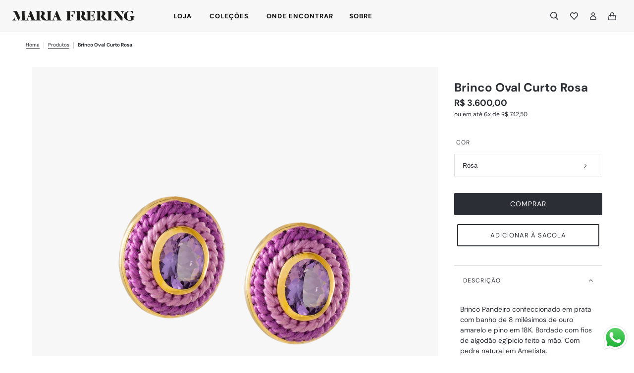

--- FILE ---
content_type: text/html; charset=utf-8
request_url: https://www.mariafrering.com.br/products/brinco-oval-curto-rosa
body_size: 41408
content:
<!doctype html>
<html
  class="no-js flexbox-gap"
  lang="pt-BR"
  dir="ltr">
  <head>
  <meta name="google-site-verification" content="AKlJSinX8EtGwpsLomoB_qqpI32wf-vGXr48i_m4vxU" />
    <!-- Added by AVADA Cookies Bar -->
    <script>
   window.AVADA_COOKIES_BAR = window.AVADA_COOKIES_BAR || {};
   window.AVADA_COOKIES_BAR.shopId = 'g1XUe2JvhKWpWA0fMkVu';
   window.AVADA_COOKIES_BAR.status = false;
   AVADA_COOKIES_BAR ={"theme":"light_theme","message":"Este site usa cookies para garantir que você tenha a melhor experiência conosco.","showPrivacyPolicy":true,"privacyLink":"custom","privacyLinkText":"Saiba mais","agreeButtonText":"Aceitar","denyButtonText":"Rejeitar","showOnCountry":"all","displayType":"float_card","desktopFloatCardPosition":"bottom_left","desktopPosition":"bottom","mobilePositions":"bottom","themeName":"Light theme","bgColor":"#FFFFFF","messageColor":"#2C332F","agreeBtnTextColor":"#ffffff","privacyLinkColor":"#2C2E35","agreeBtnBgColor":"#2C2E35","agreeBtnBorder":"#2C332F","iconColor":"#000000","textFont":"Open+Sans","denyTextColor":"#2C2E35","showIcon":false,"advancedSetting":false,"customCss":"","textColor":"#2C2E35","textAvada":"rgba(0, 0, 0, 0.8)","removeBranding":true,"specificRegions":{"pipeda":false,"appi":false,"lgpd":false,"gdpr":false,"ccpa":false},"customPrivacyLink":"/pages/politica-de-privacidade","iconType":"default_icon","urlIcon":"","displayAfter":"5","optionPolicyLink":"select","shopId":"g1XUe2JvhKWpWA0fMkVu","display":"flex","float":"","textAvadaMobile":"rgba(0, 0, 0, 0.8)","textBtnColor":"#000000","btnColor":"#F8F8F8","width":"563px","id":"4b3VOJGeNnLldx3pARW6","fontWeight":"500","height":"80px","boxShadow":"0px 3px 8px rgba(0, 0, 0, 0.2)","borderRadius":"32px","borderColor":"#F1D00A"}
 </script>
    <!-- /Added by AVADA Cookies Bar -->

    <!-- Maker Theme - Version 8.0.0 by Troop Themes - https://troopthemes.com/ -->

    <!-- Google Tag Manager -->
      <script>
(function(w, d, s, l, i) {
  w[l] = w[l] || [];
  w[l].push({'gtm.start': new Date().getTime(), event: 'gtm.js'});
  var f = d.getElementsByTagName(s)[0],
    j = d.createElement(s),
    dl = l != 'dataLayer'
      ? '&l=' + l
      : '';
  j.async = true;
  j.src = 'https://www.googletagmanager.com/gtm.js?id=' + i + dl;
  f.parentNode.insertBefore(j, f);
})(window, document, 'script', 'dataLayer', 'GTM-KKDF37X9');
</script>
    <!-- End Google Tag Manager -->

    <meta charset="UTF-8"> <meta http-equiv="X-UA-Compatible" content="IE=edge">
    <meta name="viewport" content="width=device-width, initial-scale=1.0, maximum-scale=5.0"><meta name="description" content="Brinco Pandeiro confeccionado em prata com banho de 8 milésimos de ouro amarelo e pino em 18K. Bordado com fios de algodão egípicio feito a mão. Com pedra natural em Ametista. Peça feita sob encomenda. Confira o estoque de pronta entrega disponível no Whatsapp 2199496-9250 Prazo de confecção: 30 dias úteis Garantia: 1 "><link rel="preconnect" href="https://cdn.shopify.com">
    <link rel="preconnect" href="https://fonts.shopifycdn.com">
    <link rel="preconnect" href="https://monorail-edge.shopifysvc.com">

    <link
      rel="preload"
      href="//www.mariafrering.com.br/cdn/shop/t/33/assets/theme--critical.css?v=105113354838809408091721653636"
      as="style">
    <link
      rel="preload"
      href="//www.mariafrering.com.br/cdn/shop/t/33/assets/theme--async.css?v=80757660610544606311721653636"
      as="style">
    <link
      rel="preload"
      href="//www.mariafrering.com.br/cdn/shop/t/33/assets/lazysizes.min.js?v=153084990365669432281721653636"
      as="script"><link rel="canonical" href="https://www.mariafrering.com.br/products/brinco-oval-curto-rosa"><link
        rel="shortcut icon"
        href="//www.mariafrering.com.br/cdn/shop/files/MF.Vermelho-03_1.png?v=1688645684&width=32"
        type="image/png">
      <link rel="apple-touch-icon" href="//www.mariafrering.com.br/cdn/shop/files/MF.Vermelho-03_1.png?v=1688645684&width=180"><title>Brinco Oval Curto Rosa | Maria Frering</title><meta property="og:type" content="product" />
  <meta property="og:title" content="Brinco Oval Curto Rosa" /><meta property="og:image" content="http://www.mariafrering.com.br/cdn/shop/products/Brinco_Oval_Curto_Rosa.png?v=1681762021&width=1200" />
    <meta property="og:image:secure_url" content="https://www.mariafrering.com.br/cdn/shop/products/Brinco_Oval_Curto_Rosa.png?v=1681762021&width=1200" />
    <meta property="og:image:width" content="1500" />
    <meta property="og:image:height" content="1500" /><meta property="og:price:currency" content="BRL" />
  <meta
    property="og:price:amount"
    content="3.600,00"
  />

  <script type="application/ld+json">
    {
      "@context": "https://schema.org/",
      "@type": "Product",
      "name": "Brinco Oval Curto Rosa",
      "image": ["//www.mariafrering.com.br/cdn/shop/products/Brinco_Oval_Curto_Rosa.png?v=1681762021&width=1200"
],
      "description": "Brinco Pandeiro confeccionado em prata com banho de 8 milésimos de ouro amarelo e pino em 18K. Bo...",
      "sku": "",
      "brand": {
        "@type": "Brand",
        "name": "mariafrering"
      },"offers": {
        "@type": "Offer",
        "url": "/products/brinco-oval-curto-rosa",
        "priceCurrency": "BRL",
        "price": "3.600,00",
        "availability": "https://schema.org/InStock"
      }
    }
  </script><meta property="og:url" content="https://www.mariafrering.com.br/products/brinco-oval-curto-rosa" />
<meta property="og:site_name" content="Maria Frering" />
<meta property="og:description" content="Brinco Pandeiro confeccionado em prata com banho de 8 milésimos de ouro amarelo e pino em 18K. Bordado com fios de algodão egípicio feito a mão. Com pedra natural em Ametista. Peça feita sob encomenda. Confira o estoque de pronta entrega disponível no Whatsapp 2199496-9250 Prazo de confecção: 30 dias úteis Garantia: 1 " /><meta name="twitter:card" content="summary" />
<meta name="twitter:description" content="Brinco Pandeiro confeccionado em prata com banho de 8 milésimos de ouro amarelo e pino em 18K. Bordado com fios de algodão egípicio feito a mão. Com pedra natural em Ametista. Peça feita sob encomenda. Confira o estoque de pronta entrega disponível no Whatsapp 2199496-9250 Prazo de confecção: 30 dias úteis Garantia: 1 " /><meta name="twitter:title" content="Brinco Oval Curto Rosa" /><meta
      name="twitter:image"
      content="https://www.mariafrering.com.br/cdn/shop/products/Brinco_Oval_Curto_Rosa.png?v=1681762021&width=480"
    /><style>@font-face {
  font-family: "DM Sans";
  font-weight: 500;
  font-style: normal;
  font-display: swap;
  src: url("//www.mariafrering.com.br/cdn/fonts/dm_sans/dmsans_n5.8a0f1984c77eb7186ceb87c4da2173ff65eb012e.woff2") format("woff2"),
       url("//www.mariafrering.com.br/cdn/fonts/dm_sans/dmsans_n5.9ad2e755a89e15b3d6c53259daad5fc9609888e6.woff") format("woff");
}
@font-face {
  font-family: "DM Sans";
  font-weight: 400;
  font-style: normal;
  font-display: swap;
  src: url("//www.mariafrering.com.br/cdn/fonts/dm_sans/dmsans_n4.ec80bd4dd7e1a334c969c265873491ae56018d72.woff2") format("woff2"),
       url("//www.mariafrering.com.br/cdn/fonts/dm_sans/dmsans_n4.87bdd914d8a61247b911147ae68e754d695c58a6.woff") format("woff");
}
@font-face {
  font-family: "DM Sans";
  font-weight: 400;
  font-style: normal;
  font-display: swap;
  src: url("//www.mariafrering.com.br/cdn/fonts/dm_sans/dmsans_n4.ec80bd4dd7e1a334c969c265873491ae56018d72.woff2") format("woff2"),
       url("//www.mariafrering.com.br/cdn/fonts/dm_sans/dmsans_n4.87bdd914d8a61247b911147ae68e754d695c58a6.woff") format("woff");
}
@font-face {
  font-family: "DM Sans";
  font-weight: 700;
  font-style: normal;
  font-display: swap;
  src: url("//www.mariafrering.com.br/cdn/fonts/dm_sans/dmsans_n7.97e21d81502002291ea1de8aefb79170c6946ce5.woff2") format("woff2"),
       url("//www.mariafrering.com.br/cdn/fonts/dm_sans/dmsans_n7.af5c214f5116410ca1d53a2090665620e78e2e1b.woff") format("woff");
}
@font-face {
  font-family: "DM Sans";
  font-weight: 400;
  font-style: normal;
  font-display: swap;
  src: url("//www.mariafrering.com.br/cdn/fonts/dm_sans/dmsans_n4.ec80bd4dd7e1a334c969c265873491ae56018d72.woff2") format("woff2"),
       url("//www.mariafrering.com.br/cdn/fonts/dm_sans/dmsans_n4.87bdd914d8a61247b911147ae68e754d695c58a6.woff") format("woff");
}
@font-face {
  font-family: "DM Sans";
  font-weight: 700;
  font-style: normal;
  font-display: swap;
  src: url("//www.mariafrering.com.br/cdn/fonts/dm_sans/dmsans_n7.97e21d81502002291ea1de8aefb79170c6946ce5.woff2") format("woff2"),
       url("//www.mariafrering.com.br/cdn/fonts/dm_sans/dmsans_n7.af5c214f5116410ca1d53a2090665620e78e2e1b.woff") format("woff");
}
@font-face {
  font-family: "DM Sans";
  font-weight: 400;
  font-style: italic;
  font-display: swap;
  src: url("//www.mariafrering.com.br/cdn/fonts/dm_sans/dmsans_i4.b8fe05e69ee95d5a53155c346957d8cbf5081c1a.woff2") format("woff2"),
       url("//www.mariafrering.com.br/cdn/fonts/dm_sans/dmsans_i4.403fe28ee2ea63e142575c0aa47684d65f8c23a0.woff") format("woff");
}
@font-face {
  font-family: "DM Sans";
  font-weight: 700;
  font-style: italic;
  font-display: swap;
  src: url("//www.mariafrering.com.br/cdn/fonts/dm_sans/dmsans_i7.52b57f7d7342eb7255084623d98ab83fd96e7f9b.woff2") format("woff2"),
       url("//www.mariafrering.com.br/cdn/fonts/dm_sans/dmsans_i7.d5e14ef18a1d4a8ce78a4187580b4eb1759c2eda.woff") format("woff");
}
</style><style>
  :root {
    --font--featured-heading--size: 30px;
    --font--section-heading--size: 24px;
    --font--block-heading--size: 18px;
    --font--heading--uppercase: normal;
    --font--paragraph--size: 14px;

    --font--heading--family: "DM Sans", sans-serif;
    --font--heading--weight: 500;
    --font--heading--normal-weight: 400;
    --font--heading--style: normal;

    --font--accent--family: "DM Sans", sans-serif;
    --font--accent--weight: 400;
    --font--accent--style: normal;
    --font--accent--size: 12px;

    --font--paragraph--family: "DM Sans", sans-serif;
    --font--paragraph--weight: 400;
    --font--paragraph--style: normal;
    --font--bolder-paragraph--weight: 700;
  }
</style><style > :root
{
  --color--accent-1: #8ba9d8
  ;
  --color--accent-2: #ac1e32
  ;
  --color--accent-3: #FFFAEB
  ;
  --bg-color--light: #f7f7f7
  ;
  --bg-color--dark: #2c2e35
  ;
  --bg-color--body: #ffffff
  ;
  --color--body: #2c2e35
  ;
  --color--body--light: #585c6a
  ;
  --color--alternative: #ffffff
  ;
  --color--button: #ffffff
  ;
  --bdr-color--button: #ffffff
  ;
  --bg-color--button: #2c2e35
  ;
  --bdr-color--general: #e0e0e0;
  --bdr-color--badge: rgba(0, 0, 0, 0.05);
  --bg-color--textbox: #fff;
  --bg-color--panel: #f7f7f7;

  --color--border-disabled: #d2d2d2;
  --color--button-disabled: #b9b9b9;
  --color--links--hover: var(--color--body--light);
  --color--success: #4caf50;
  --color--fail: #d32f2f;
  --color--stars: black;

  /* shop pay */
  --payment-terms-background-color: #ffffff
  ;

  /* js helpers */
  --sticky-offset: 0;
}
</style><script>
  var theme = theme || {};
  theme.assets = theme.assets || {};
  theme.local_storage = theme.local_storage || {};
  theme.settings = theme.settings || {};
  theme.scripts = theme.scripts || {};
  theme.styles = theme.styles || {};
  theme.swatches = theme.swatches || {};
  theme.translations = theme.translations || {};
  theme.urls = theme.urls || {};

  theme.assets.masonry = '//www.mariafrering.com.br/cdn/shop/t/33/assets/masonry.min.js?v=153413113355937702121721653636';
  theme.assets.swipe = '//www.mariafrering.com.br/cdn/shop/t/33/assets/swipe-listener.min.js?v=123039615894270182531721653636';

  theme.local_storage.cart_items = 'maker_cart_items';
  theme.local_storage.collection_layout = 'maker_collection_layout';
  theme.local_storage.popup = 'maker_popup'
  theme.local_storage.recent_products = 'maker_recently_viewed';
  theme.local_storage.search_layout = 'maker_search_layout';

  theme.settings.cart_type = 'drawer';
  theme.settings.hover_image_enabled = 'true' === 'true';
  theme.settings.quick_add = 'true' === 'true';
  theme.settings.money_format = "R$ {{amount_with_comma_separator}}";

  theme.translations.add_to_cart = 'Adicionar à sacola';
  theme.translations.cart_subtotal = 'Subtotal';
  theme.translations.mailing_list_email_blank = 'O campo de e-mail está em branco';
  theme.translations.mailing_list_success_message = 'Obrigado por inscrever-se!';
  theme.translations.out_of_stock = 'Sem estoque';
  theme.translations.unavailable = 'Unavailable';
  theme.translations.url_copied = 'Link copiado para a área de transferência';
  theme.translations.low_in_stock = {
    one: 'Apenas 1 item restante.',
    other: 'Restam apenas 2 itens'
  };

  theme.urls.all_products_collection = '/collections/all';
  theme.urls.cart = '/cart';
  theme.urls.cart_add = '/cart/add';
  theme.urls.cart_change = '/cart/change';
  theme.urls.product_recommendations = '/recommendations/products';
  theme.urls.search = '/search';

  
    theme.urls.root = '';
  

          theme.swatches['azul'] = '#093aa7';
        

          theme.swatches['vermelho'] = '#f21d1a';
        
// LazySizes
  window.lazySizesConfig = window.lazySizesConfig || {};
  window.lazySizesConfig.expand = 1200;
  window.lazySizesConfig.loadMode = 3;
  window.lazySizesConfig.ricTimeout = 50;
</script>

<script>
  // Element extended methods
  Element.prototype.trigger = window.trigger = function(event, data = null) {
    const event_obj = data == null ? new Event(event) : new CustomEvent(event, { detail: data });
    this.dispatchEvent(event_obj);
  };

  Element.prototype.on = window.on = function(events, callback, options) {
    // save the namespaces on the element itself
    if (!this.namespaces) this.namespaces = {};

    events.split(' ').forEach(event => {
      this.namespaces[event] = callback;
      this.addEventListener(event.split('.')[0], callback, options);
    });
    return this;
  };

  Element.prototype.off = window.off = function(events) {
    if (!this.namespaces) return;

    events.split(' ').forEach(event => {
      this.removeEventListener(event.split('.')[0], this.namespaces[event]);
      delete this.namespaces[event];
    });
    return this;
  };

  Element.prototype.index = function() {
    return [...this.parentNode.children].indexOf(this);
  };

  Element.prototype.offset = function() {
    const rect = this.getBoundingClientRect();

    return {
      top: rect.top + window.pageYOffset,
      left: rect.left + window.pageXOffset
    };
  };

  Element.prototype.setStyles = function(styles = {}) {
    for (const property in styles) this.style[property] = styles[property];
    return this;
  }

  Element.prototype.remove = function() {
    return this.parentNode.removeChild(this);
  };

  // NodeList & Array extended methods
  NodeList.prototype.on = Array.prototype.on = function(events, callback, options) {
    this.forEach(element => {
      // save the namespaces on the element itself
      if (!element.namespaces) element.namespaces = {};

      events.split(' ').forEach(event => {
        element.namespaces[event] = callback;
        element.addEventListener(event.split('.')[0], callback, options);
      });
    });
  };

  NodeList.prototype.off = Array.prototype.off = function(events) {
    this.forEach(element => {
      if (!element.namespaces) return;

      events.split(' ').forEach(event => {
        element.removeEventListener(event.split('.')[0], element.namespaces[event]);
        delete element.namespaces[event];
      });
    });
  };

  NodeList.prototype.not = Array.prototype.not = function(arr_like_obj) {
    // this always returns an Array
    const new_array_of_elements = [];
    if (arr_like_obj instanceof HTMLElement) arr_like_obj = [arr_like_obj];

    this.forEach(element => {
      if (![...arr_like_obj].includes(element)) new_array_of_elements.push(element);
    });

    return new_array_of_elements;
  };

  theme.utils = new class Utilities {
    constructor() {
      this.isTouchDevice = window.matchMedia('(pointer: coarse)').matches;this.updateRecentProducts('brinco-oval-curto-rosa');}

    debounce(delay, fn) {
      let timeout;

      return function(...args) {
        const context = this;
        clearTimeout(timeout);
        timeout = setTimeout(() => fn.apply(context, args), delay);
      };
    }

    formatMoney(raw_amount) {
      const num_decimals = theme.settings.money_format.includes('no_decimals') ? 0 : 2;
      const locale = theme.settings.money_format.includes('comma') ? 'de-DE' : 'en-US';

      const formatter = Intl.NumberFormat(locale, {
        minimumFractionDigits: num_decimals,
        maximumFractionDigits: num_decimals
      });

      const formatted_amount = formatter.format(raw_amount / 100);
      
      return theme.settings.money_format.replace(/\{\{\s*(\w+)\s*\}\}/, formatted_amount);
    }

    getHiddenDimensions(element, strip_components = []) {
      const cloned_el = this.parseHtml(element.outerHTML, null, strip_components);
      cloned_el.setStyles({
        display: 'block',
        position: 'absolute',
        padding: element.style.padding,
        visibility: 'hidden',
      })

      element.parentNode ? element.parentNode.appendChild(cloned_el) : document.body.appendChild(cloned_el);
      const { offsetHeight: height, offsetWidth: width } = cloned_el;
      cloned_el.remove();
      return { height, width };
    }

    getAvailableQuantity(form) {
      const { dataset: variant_data, value: variant_id } = form.querySelector('option[selected]');
      const { inventoryManagement, inventoryPolicy, inventoryQuantity } = variant_data;

      // if inventory isn't tracked we can add items indefinitely
      if (inventoryManagement !== 'shopify' || inventoryPolicy === 'continue') return true;

      // we use local storage because you can have multiple tabs open
      const cart_items = JSON.parse(localStorage.getItem(theme.local_storage.cart_items));
      let cart_quantity = 0;
      if (cart_items[variant_id]) cart_quantity = cart_items[variant_id];

      const form_id = form.getAttribute('id');
      let quantity_remaining = parseInt(inventoryQuantity) - cart_quantity;

      console.log({ cart_items, cart_items, form_id, quantity_remaining })

      let requested_quantity = 1;
      const quantity_input = document.querySelector(`.product-quantity--input[form='${form_id}']`);
      if (quantity_input) requested_quantity = parseInt(quantity_input.value);

      return true;

      if (quantity_remaining <= 0) {
        quantity_remaining = 0;
        // if quantity block isn't added, quantity_input.value will be undefined
        if (quantity_input) quantity_input.value = 1;
      } else if (requested_quantity > quantity_remaining && quantity_input) {
        quantity_input.value = quantity_remaining;
      } else return true;

      window.trigger('theme:feedbackBar:quantity', quantity_remaining);
      return false;
    }

    imagesLoaded(containers, callback, force_load) { // containers can be an element or array of elements
      if (containers instanceof HTMLElement) containers = [containers];

      let images = [], loaded_images = [];
      containers.forEach(container => {
        images = [...images, ...container.querySelectorAll('img, .placeholder--root svg')]
      });

      if (!images.length) {
        callback();
        return;
      }

      const loadImage = image => {
        loaded_images.push(image);
        loaded_images.length === images.length && callback();
      };

      images.forEach(image =>
        image.classList.contains('lazyloaded')
          ? loadImage(image) : image.on('lazyloaded', () => loadImage(image))
      );

      if (force_load) {
        const forceLoad = () => images.forEach(image => window.lazySizes.loader.unveil(image));
        const lazysizes = document.head.querySelector('script[src*="/assets/lazysizes.min.js"]');
        lazysizes.loaded
          ? forceLoad() : window.on('theme:lazySizes:loaded', () => forceLoad());
      }
    }

    libraryLoader(name, url, callback) {
      if (theme.scripts[name] === undefined) {
        theme.scripts[name] = 'requested';
        const script = document.createElement('script');
        script.src = url;
        script.onload = () => {
          theme.scripts[name] = 'loaded';
          callback && callback();
          window.trigger(`theme:${name}:loaded`);
        };
        document.body ? document.body.appendChild(script) : document.head.appendChild(script);
      } else if (callback && theme.scripts[name] === 'requested') {
        window.on(`theme:${name}:loaded`, callback);
      } else if (callback && theme.scripts[name] === 'loaded') callback();
    }

    parseHtml(html_string, selector, strip_components = []) {
      strip_components.forEach(component => { // remove web components so they don't init
        const regex = new RegExp(component, 'g');
        html_string = html_string.replace(regex, 'div')
      });

      const container = document.createElement('div');
      container.innerHTML = html_string;
      return selector ? container.querySelector(selector) : container.querySelector(':scope > *');
    }

    setSwatchColors(inputs = false) {
      if (!inputs) return

      inputs.forEach(input => {
        const swatch = input.nextElementSibling;
        const swatch_color = input.value.toLowerCase().replace(/\s+/g, '-');

        if (theme.swatches[swatch_color] === undefined) {
          swatch.style['background-color'] = swatch_color;
        } else if (theme.swatches[swatch_color].indexOf('cdn.shopify.com') > -1) {
          swatch.style['background-image'] = `url(${theme.swatches[swatch_color]})`;
        } else {
          swatch.style['background-color'] = theme.swatches[swatch_color];
        }
      });
    }

    stylesheetLoader(name, url, callback) {
      if (theme.styles[name] === undefined) {
        theme.styles[name] = 'requested';
        const stylesheet = document.createElement('link');
        stylesheet.rel = 'stylesheet';
        stylesheet.href = url;
        stylesheet.onload = () => {
          theme.styles[name] = 'loaded';
          callback && callback();
          window.trigger(`theme:${name}Styles:loaded`);
        }
        document.body ? document.body.appendChild(stylesheet) : document.head.appendChild(stylesheet);
      } else if (callback && theme.styles[name] === 'requested') {
        window.on(`theme:${name}Styles:loaded`, callback);
      } else if (callback && theme.styles[name] === 'loaded') callback();
    }

    updateRecentProducts(handle) {
      const current_product_arr = [handle];
      const previous_product_str = localStorage.getItem(theme.local_storage.recent_products);
      const max_num_recents_stored = 4;
      let previous_product_arr, current_product_str, newly_visited_product = false;

      // first check if we have existing data or not
      if (previous_product_str) {
        previous_product_arr = JSON.parse(previous_product_str);

        if (previous_product_arr.indexOf(handle) === -1) newly_visited_product = true;
      } else {
        // localStorage accepts strings only, so we'll convert to string and set
        current_product_str = JSON.stringify(current_product_arr);
        localStorage.setItem(theme.local_storage.recent_products, current_product_str);
      }
      if (newly_visited_product) {
        if (previous_product_arr.length === max_num_recents_stored)
          previous_product_arr = previous_product_arr.slice(1);

        current_product_str = JSON.stringify(previous_product_arr.concat(current_product_arr));
        localStorage.setItem(theme.local_storage.recent_products, current_product_str);
      }
    }
  }
</script>
<script type="module">
  import "//www.mariafrering.com.br/cdn/shop/t/33/assets/a11y.js?v=153538712262687671481721653636";
  import "//www.mariafrering.com.br/cdn/shop/t/33/assets/media-queries.js?v=167717205724085174091721653636";
  import "//www.mariafrering.com.br/cdn/shop/t/33/assets/radios.js?v=95698407015915903831721653636";
  import "//www.mariafrering.com.br/cdn/shop/t/33/assets/transition.js?v=37854290330505103871721653636";
  import "//www.mariafrering.com.br/cdn/shop/t/33/assets/general.js?v=117215248641945840211721653636";
  import "//www.mariafrering.com.br/cdn/shop/t/33/assets/product-grid.js?v=126398878396025640171721653636";
  import "//www.mariafrering.com.br/cdn/shop/t/33/assets/tab-order.js?v=42336612336867996111721653636";
  import "//www.mariafrering.com.br/cdn/shop/t/33/assets/collapsible-row.js?v=152068114534777763931721653636";import "//www.mariafrering.com.br/cdn/shop/t/33/assets/off-canvas.js?v=130555670894578263221721653636";
    import "//www.mariafrering.com.br/cdn/shop/t/33/assets/cart.js?v=167893482266653594581721653636";import "//www.mariafrering.com.br/cdn/shop/t/33/assets/quick-add.js?v=76089371648219767251721653636";import "//www.mariafrering.com.br/cdn/shop/t/33/assets/x-menu.js?v=118317293560199193371721653636";import "//www.mariafrering.com.br/cdn/shop/t/33/assets/product-media--variants.js?v=170493095360276854411721653636";</script><script
      src="//www.mariafrering.com.br/cdn/shop/t/33/assets/lazysizes.min.js?v=153084990365669432281721653636"
      async="async"
      onload="this.loaded=true;window.trigger('theme:lazySizes:loaded');"></script><link
      href="//www.mariafrering.com.br/cdn/shop/t/33/assets/theme--critical.css?v=105113354838809408091721653636"
      rel="stylesheet"
      media="all">
    <link
      href="//www.mariafrering.com.br/cdn/shop/t/33/assets/theme--async.css?v=80757660610544606311721653636"
      rel="stylesheet"
      media="print"
      onload="this.media='all'">

    <noscript>
      <style>
        .layout--template > *,
        .layout--footer-group > *,
        .popup-modal-close,
        .modal--root,
        .modal--window {
          opacity: 1;
        }
      </style>
      <link href="//www.mariafrering.com.br/cdn/shop/t/33/assets/theme--async.css?v=80757660610544606311721653636" rel="stylesheet">
    </noscript>

    <link href="//www.mariafrering.com.br/cdn/shop/t/33/assets/global.css?v=147362294875381388111721653636" rel="stylesheet">
    <link href="//www.mariafrering.com.br/cdn/shop/t/33/assets/geral.css?v=51711183860818331611721653636" rel="stylesheet">

    <script>window.performance && window.performance.mark && window.performance.mark('shopify.content_for_header.start');</script><meta name="facebook-domain-verification" content="t1wvan33kfwg8kw5z8yqwhu1xa2xa5">
<meta name="google-site-verification" content="z8ZwE6q7T6C_-zZtxNiKjPKUbzOcUxpdeRc6xkWNBLc">
<meta id="shopify-digital-wallet" name="shopify-digital-wallet" content="/73371189529/digital_wallets/dialog">
<meta name="shopify-checkout-api-token" content="d1dc111fb4810cab2850454cc9ee6aaf">
<meta id="in-context-paypal-metadata" data-shop-id="73371189529" data-venmo-supported="false" data-environment="production" data-locale="pt_BR" data-paypal-v4="true" data-currency="BRL">
<link rel="alternate" type="application/json+oembed" href="https://www.mariafrering.com.br/products/brinco-oval-curto-rosa.oembed">
<script async="async" src="/checkouts/internal/preloads.js?locale=pt-BR"></script>
<script id="shopify-features" type="application/json">{"accessToken":"d1dc111fb4810cab2850454cc9ee6aaf","betas":["rich-media-storefront-analytics"],"domain":"www.mariafrering.com.br","predictiveSearch":true,"shopId":73371189529,"locale":"pt-br"}</script>
<script>var Shopify = Shopify || {};
Shopify.shop = "mariafrering.myshopify.com";
Shopify.locale = "pt-BR";
Shopify.currency = {"active":"BRL","rate":"1.0"};
Shopify.country = "BR";
Shopify.theme = {"name":"ELIPSE","id":170392453401,"schema_name":"Maker","schema_version":"8.0.0","theme_store_id":765,"role":"main"};
Shopify.theme.handle = "null";
Shopify.theme.style = {"id":null,"handle":null};
Shopify.cdnHost = "www.mariafrering.com.br/cdn";
Shopify.routes = Shopify.routes || {};
Shopify.routes.root = "/";</script>
<script type="module">!function(o){(o.Shopify=o.Shopify||{}).modules=!0}(window);</script>
<script>!function(o){function n(){var o=[];function n(){o.push(Array.prototype.slice.apply(arguments))}return n.q=o,n}var t=o.Shopify=o.Shopify||{};t.loadFeatures=n(),t.autoloadFeatures=n()}(window);</script>
<script id="shop-js-analytics" type="application/json">{"pageType":"product"}</script>
<script defer="defer" async type="module" src="//www.mariafrering.com.br/cdn/shopifycloud/shop-js/modules/v2/client.init-shop-cart-sync_CRj0rQXv.pt-BR.esm.js"></script>
<script defer="defer" async type="module" src="//www.mariafrering.com.br/cdn/shopifycloud/shop-js/modules/v2/chunk.common_C9rlHkm4.esm.js"></script>
<script type="module">
  await import("//www.mariafrering.com.br/cdn/shopifycloud/shop-js/modules/v2/client.init-shop-cart-sync_CRj0rQXv.pt-BR.esm.js");
await import("//www.mariafrering.com.br/cdn/shopifycloud/shop-js/modules/v2/chunk.common_C9rlHkm4.esm.js");

  window.Shopify.SignInWithShop?.initShopCartSync?.({"fedCMEnabled":true,"windoidEnabled":true});

</script>
<script>(function() {
  var isLoaded = false;
  function asyncLoad() {
    if (isLoaded) return;
    isLoaded = true;
    var urls = ["https:\/\/chimpstatic.com\/mcjs-connected\/js\/users\/5345b89bde26f02b7986d05f6\/5ef204f330839b6ada5c1a764.js?shop=mariafrering.myshopify.com","https:\/\/ideafyi.oss-us-west-1.aliyuncs.com\/js\/blocker.js?v=2\u0026shop=mariafrering.myshopify.com"];
    for (var i = 0; i < urls.length; i++) {
      var s = document.createElement('script');
      s.type = 'text/javascript';
      s.async = true;
      s.src = urls[i];
      var x = document.getElementsByTagName('script')[0];
      x.parentNode.insertBefore(s, x);
    }
  };
  if(window.attachEvent) {
    window.attachEvent('onload', asyncLoad);
  } else {
    window.addEventListener('load', asyncLoad, false);
  }
})();</script>
<script id="__st">var __st={"a":73371189529,"offset":-10800,"reqid":"488c2a43-5db7-46ab-bed5-3b506de6f66c-1763211680","pageurl":"www.mariafrering.com.br\/products\/brinco-oval-curto-rosa","u":"9277f635a6b1","p":"product","rtyp":"product","rid":8176046014745};</script>
<script>window.ShopifyPaypalV4VisibilityTracking = true;</script>
<script id="captcha-bootstrap">!function(){'use strict';const t='contact',e='account',n='new_comment',o=[[t,t],['blogs',n],['comments',n],[t,'customer']],c=[[e,'customer_login'],[e,'guest_login'],[e,'recover_customer_password'],[e,'create_customer']],r=t=>t.map((([t,e])=>`form[action*='/${t}']:not([data-nocaptcha='true']) input[name='form_type'][value='${e}']`)).join(','),a=t=>()=>t?[...document.querySelectorAll(t)].map((t=>t.form)):[];function s(){const t=[...o],e=r(t);return a(e)}const i='password',u='form_key',d=['recaptcha-v3-token','g-recaptcha-response','h-captcha-response',i],f=()=>{try{return window.sessionStorage}catch{return}},m='__shopify_v',_=t=>t.elements[u];function p(t,e,n=!1){try{const o=window.sessionStorage,c=JSON.parse(o.getItem(e)),{data:r}=function(t){const{data:e,action:n}=t;return t[m]||n?{data:e,action:n}:{data:t,action:n}}(c);for(const[e,n]of Object.entries(r))t.elements[e]&&(t.elements[e].value=n);n&&o.removeItem(e)}catch(o){console.error('form repopulation failed',{error:o})}}const l='form_type',E='cptcha';function T(t){t.dataset[E]=!0}const w=window,h=w.document,L='Shopify',v='ce_forms',y='captcha';let A=!1;((t,e)=>{const n=(g='f06e6c50-85a8-45c8-87d0-21a2b65856fe',I='https://cdn.shopify.com/shopifycloud/storefront-forms-hcaptcha/ce_storefront_forms_captcha_hcaptcha.v1.5.2.iife.js',D={infoText:'Protegido por hCaptcha',privacyText:'Privacidade',termsText:'Termos'},(t,e,n)=>{const o=w[L][v],c=o.bindForm;if(c)return c(t,g,e,D).then(n);var r;o.q.push([[t,g,e,D],n]),r=I,A||(h.body.append(Object.assign(h.createElement('script'),{id:'captcha-provider',async:!0,src:r})),A=!0)});var g,I,D;w[L]=w[L]||{},w[L][v]=w[L][v]||{},w[L][v].q=[],w[L][y]=w[L][y]||{},w[L][y].protect=function(t,e){n(t,void 0,e),T(t)},Object.freeze(w[L][y]),function(t,e,n,w,h,L){const[v,y,A,g]=function(t,e,n){const i=e?o:[],u=t?c:[],d=[...i,...u],f=r(d),m=r(i),_=r(d.filter((([t,e])=>n.includes(e))));return[a(f),a(m),a(_),s()]}(w,h,L),I=t=>{const e=t.target;return e instanceof HTMLFormElement?e:e&&e.form},D=t=>v().includes(t);t.addEventListener('submit',(t=>{const e=I(t);if(!e)return;const n=D(e)&&!e.dataset.hcaptchaBound&&!e.dataset.recaptchaBound,o=_(e),c=g().includes(e)&&(!o||!o.value);(n||c)&&t.preventDefault(),c&&!n&&(function(t){try{if(!f())return;!function(t){const e=f();if(!e)return;const n=_(t);if(!n)return;const o=n.value;o&&e.removeItem(o)}(t);const e=Array.from(Array(32),(()=>Math.random().toString(36)[2])).join('');!function(t,e){_(t)||t.append(Object.assign(document.createElement('input'),{type:'hidden',name:u})),t.elements[u].value=e}(t,e),function(t,e){const n=f();if(!n)return;const o=[...t.querySelectorAll(`input[type='${i}']`)].map((({name:t})=>t)),c=[...d,...o],r={};for(const[a,s]of new FormData(t).entries())c.includes(a)||(r[a]=s);n.setItem(e,JSON.stringify({[m]:1,action:t.action,data:r}))}(t,e)}catch(e){console.error('failed to persist form',e)}}(e),e.submit())}));const S=(t,e)=>{t&&!t.dataset[E]&&(n(t,e.some((e=>e===t))),T(t))};for(const o of['focusin','change'])t.addEventListener(o,(t=>{const e=I(t);D(e)&&S(e,y())}));const B=e.get('form_key'),M=e.get(l),P=B&&M;t.addEventListener('DOMContentLoaded',(()=>{const t=y();if(P)for(const e of t)e.elements[l].value===M&&p(e,B);[...new Set([...A(),...v().filter((t=>'true'===t.dataset.shopifyCaptcha))])].forEach((e=>S(e,t)))}))}(h,new URLSearchParams(w.location.search),n,t,e,['guest_login'])})(!0,!0)}();</script>
<script integrity="sha256-52AcMU7V7pcBOXWImdc/TAGTFKeNjmkeM1Pvks/DTgc=" data-source-attribution="shopify.loadfeatures" defer="defer" src="//www.mariafrering.com.br/cdn/shopifycloud/storefront/assets/storefront/load_feature-81c60534.js" crossorigin="anonymous"></script>
<script data-source-attribution="shopify.dynamic_checkout.dynamic.init">var Shopify=Shopify||{};Shopify.PaymentButton=Shopify.PaymentButton||{isStorefrontPortableWallets:!0,init:function(){window.Shopify.PaymentButton.init=function(){};var t=document.createElement("script");t.src="https://www.mariafrering.com.br/cdn/shopifycloud/portable-wallets/latest/portable-wallets.pt-br.js",t.type="module",document.head.appendChild(t)}};
</script>
<script data-source-attribution="shopify.dynamic_checkout.buyer_consent">
  function portableWalletsHideBuyerConsent(e){var t=document.getElementById("shopify-buyer-consent"),n=document.getElementById("shopify-subscription-policy-button");t&&n&&(t.classList.add("hidden"),t.setAttribute("aria-hidden","true"),n.removeEventListener("click",e))}function portableWalletsShowBuyerConsent(e){var t=document.getElementById("shopify-buyer-consent"),n=document.getElementById("shopify-subscription-policy-button");t&&n&&(t.classList.remove("hidden"),t.removeAttribute("aria-hidden"),n.addEventListener("click",e))}window.Shopify?.PaymentButton&&(window.Shopify.PaymentButton.hideBuyerConsent=portableWalletsHideBuyerConsent,window.Shopify.PaymentButton.showBuyerConsent=portableWalletsShowBuyerConsent);
</script>
<script data-source-attribution="shopify.dynamic_checkout.cart.bootstrap">document.addEventListener("DOMContentLoaded",(function(){function t(){return document.querySelector("shopify-accelerated-checkout-cart, shopify-accelerated-checkout")}if(t())Shopify.PaymentButton.init();else{new MutationObserver((function(e,n){t()&&(Shopify.PaymentButton.init(),n.disconnect())})).observe(document.body,{childList:!0,subtree:!0})}}));
</script>
<link id="shopify-accelerated-checkout-styles" rel="stylesheet" media="screen" href="https://www.mariafrering.com.br/cdn/shopifycloud/portable-wallets/latest/accelerated-checkout-backwards-compat.css" crossorigin="anonymous">
<style id="shopify-accelerated-checkout-cart">
        #shopify-buyer-consent {
  margin-top: 1em;
  display: inline-block;
  width: 100%;
}

#shopify-buyer-consent.hidden {
  display: none;
}

#shopify-subscription-policy-button {
  background: none;
  border: none;
  padding: 0;
  text-decoration: underline;
  font-size: inherit;
  cursor: pointer;
}

#shopify-subscription-policy-button::before {
  box-shadow: none;
}

      </style>

<script>window.performance && window.performance.mark && window.performance.mark('shopify.content_for_header.end');</script>
    <script type="text/javascript">if(typeof window.hulkappsWishlist === 'undefined') {
      window.hulkappsWishlist = {};
              }
              window.hulkappsWishlist.baseURL = '/apps/lista-de-desejos/api';
              window.hulkappsWishlist.hasAppBlockSupport = '1';
    </script>
    <!-- Google tag (gtag.js) -->
    <script>
      window.dataLayer = window.dataLayer || [];
      function gtag() {
        dataLayer.push(arguments);
      }
      gtag('js', new Date());
      gtag('config', 'G-7GRD0GB6KJ');
    </script>
  <!-- BEGIN app block: shopify://apps/froonze-loyalty-wishlist/blocks/customer_account_page/3c495b68-652c-468d-a0ef-5bad6935d104 --><!-- BEGIN app snippet: main_color_variables -->





<style>
  :root {
    --frcp-primaryColor:  #2c2e35;
    --frcp-btnTextColor: #ffffff;
    --frcp-backgroundColor: #ffffff;
    --frcp-textColor: #2c2e35;
    --frcp-hoverOpacity:  0.7;
  }
</style>
<!-- END app snippet -->

<script>
  window.frcp ||= {}
  frcp.customerPage ||= {}
  frcp.customerPage.enabled = true
  frcp.customerPage.path = "\/products\/brinco-oval-curto-rosa"
  frcp.customerPage.accountPage = null
  frcp.customerId = null
</script>




  



<!-- END app block --><!-- BEGIN app block: shopify://apps/froonze-loyalty-wishlist/blocks/product_wishlist/3c495b68-652c-468d-a0ef-5bad6935d104 -->
  <!-- BEGIN app snippet: product_wishlist_data_script --><script id='frcp_data_script'>
  window.frcp = window.frcp || {}
  frcp.shopDomain = "mariafrering.myshopify.com"
  frcp.shopToken = 'ec499c28b34daa6b4eaabfccf9553decfa462dbae4f7f37b4f95520015b61c48'
  frcp.httpsUrl = "https://app.froonze.com"
  frcp.moneyFormat ="R$ {{amount_with_comma_separator}}"
  frcp.wishlist = frcp.wishlist || {}
  frcp.appProxy = null || '/apps/customer-portal'
  frcp.wishlist.product = {"id":8176046014745,"title":"Brinco Oval Curto Rosa","handle":"brinco-oval-curto-rosa","description":"\u003cp data-mce-fragment=\"1\"\u003e\u003cspan\u003eBrinco Pandeiro confeccionado em prata com banho de 8 milésimos de ouro amarelo e pino em 18K. Bordado com fios de algodão egípicio feito a mão. Com pedra natural em Ametista.\u003c\/span\u003e\u003c\/p\u003e\n\u003cp data-mce-fragment=\"1\"\u003e\u003cstrong\u003ePeça feita sob encomenda.\u003c\/strong\u003e\u003c\/p\u003e\n\u003cp data-mce-fragment=\"1\"\u003eConfira o estoque de pronta entrega disponível no Whatsapp 2199496-9250\u003c\/p\u003e\n\u003cblockquote\u003e\u003c\/blockquote\u003e\n\u003cp data-mce-fragment=\"1\"\u003e\u003cspan\u003ePrazo de confecção: 30 dias úteis\u003c\/span\u003e\u003c\/p\u003e\n\u003cp data-mce-fragment=\"1\"\u003e\u003cspan\u003eGarantia: 1 ano\u003c\/span\u003e\u003c\/p\u003e","published_at":"2023-03-22T08:37:04-03:00","created_at":"2023-03-22T08:36:33-03:00","vendor":"mariafrering","type":"Brincos","tags":["ametista","Brincos","Ovais","Rosa"],"price":360000,"price_min":360000,"price_max":360000,"available":true,"price_varies":false,"compare_at_price":null,"compare_at_price_min":0,"compare_at_price_max":0,"compare_at_price_varies":false,"variants":[{"id":44823902159129,"title":"Default Title","option1":"Default Title","option2":null,"option3":null,"sku":null,"requires_shipping":true,"taxable":false,"featured_image":null,"available":true,"name":"Brinco Oval Curto Rosa","public_title":null,"options":["Default Title"],"price":360000,"weight":300,"compare_at_price":null,"inventory_management":"shopify","barcode":null,"requires_selling_plan":false,"selling_plan_allocations":[]}],"images":["\/\/www.mariafrering.com.br\/cdn\/shop\/products\/Brinco_Oval_Curto_Rosa.png?v=1681762021"],"featured_image":"\/\/www.mariafrering.com.br\/cdn\/shop\/products\/Brinco_Oval_Curto_Rosa.png?v=1681762021","options":["Title"],"media":[{"alt":null,"id":33458517606681,"position":1,"preview_image":{"aspect_ratio":1.0,"height":1500,"width":1500,"src":"\/\/www.mariafrering.com.br\/cdn\/shop\/products\/Brinco_Oval_Curto_Rosa.png?v=1681762021"},"aspect_ratio":1.0,"height":1500,"media_type":"image","src":"\/\/www.mariafrering.com.br\/cdn\/shop\/products\/Brinco_Oval_Curto_Rosa.png?v=1681762021","width":1500}],"requires_selling_plan":false,"selling_plan_groups":[],"content":"\u003cp data-mce-fragment=\"1\"\u003e\u003cspan\u003eBrinco Pandeiro confeccionado em prata com banho de 8 milésimos de ouro amarelo e pino em 18K. Bordado com fios de algodão egípicio feito a mão. Com pedra natural em Ametista.\u003c\/span\u003e\u003c\/p\u003e\n\u003cp data-mce-fragment=\"1\"\u003e\u003cstrong\u003ePeça feita sob encomenda.\u003c\/strong\u003e\u003c\/p\u003e\n\u003cp data-mce-fragment=\"1\"\u003eConfira o estoque de pronta entrega disponível no Whatsapp 2199496-9250\u003c\/p\u003e\n\u003cblockquote\u003e\u003c\/blockquote\u003e\n\u003cp data-mce-fragment=\"1\"\u003e\u003cspan\u003ePrazo de confecção: 30 dias úteis\u003c\/span\u003e\u003c\/p\u003e\n\u003cp data-mce-fragment=\"1\"\u003e\u003cspan\u003eGarantia: 1 ano\u003c\/span\u003e\u003c\/p\u003e"}
  frcp.useAppProxi = true
  frcp.wishlist.requestType = "product"
  frcp.wishlist.integrations = Object()
  frcp.wishlist.blockSettings = {"add_button_color":"#fff","add_button_text_color":"#2c2e35","remove_button_color":"#fff","remove_button_text_color":"#8ba9d8","placement":"below_add_to_cart","product_css_selector":"","button_style":"icon","border_radius":4,"shadow":false,"offset_top":0,"offset_bottom":0,"offset_left":0,"offset_right":0,"collections_wishlist_button":"none","collection_button_border_radius":50,"floating_link_placement":"none","floating_link_vertical_offset":0,"floating_link_lateral_offset":0,"floating_link_border_radius":4,"navigation_link":false,"navigation_link_css_selector":"","custom_css":""},
  frcp.plugins = frcp.plugins || Object({"social_logins":null,"wishlist":"basic","order_actions":null,"custom_forms":null,"loyalty":null,"customer_account":"grandfathered","reorder_btn":false,"custom_pages":false,"cp_integrations":null,"recently_viewed":false})
  frcp.wishlist.pageHandle = "01afb63d-d12e-4aea-8d91-fca5a4b9440b"
  frcp.shopId = 73371189529
</script>
<!-- END app snippet -->
  <!-- BEGIN app snippet: product_wishlist_common_data -->
<script id='frcp_wishlist_common_data'>
  frcp.wishlist = frcp.wishlist || {}
  frcp.wishlist.data =  
    {
      'lists': {
        'default': {}
      },
      'listNames': ['default'],
      'customerId': null,
    }
  

  // Translations
  frcp.wishlist.texts = Object({"button":{"add_text":"Adicionar à lista de desejos","remove_text":"Remover da lista de desejos"},"login_popup":{"login_title":"O login é necessário para listar produtos","login_text":"Fazer login","cancel":"Cancelar","email":"E-mail","password":"Senha","first_name":"Nome","last_name":"Sobrenome","email_placeholder":"E-mail","password_placeholder":"Senha","first_name_placeholder":"Nome","last_name_placeholder":"Sobrenome","sign_in":"Entrar","create":"Criar","registration_switch":"Registrar","login_switch":"Login"},"error_message":{"message":"Algo deu errado, recarregue a página e tente novamente"},"success_message":{"message":"Sucesso, { product_title } { added_removed } lista de desejos.","added":"Adicionado à","removed":"removido da"},"navigation":{"text":"Lista de Desejos"},"multilist_popup":{"title":"Adicionar às listas","manage_lists":"Gerenciar listas"},"customer_page":{"title":"Lista de Desejos","share":"Compartilhar","empty":"Você ainda não colocou nenhum produto na lista de desejos","sold_out":"Sem estoque","add_to_cart":"Adicionar à sacola","delete":"Excluir item da lista de desejos","delete_warning":"Tem certeza de que deseja excluir este item da lista de desejos?","share_wishlist_title":"Compartilhar lista de desejos","share_wishlist_social_media_title":"Compartilhar nas redes sociais","share_wishlist_copy_url_title":"Copiar link","share_wishlist_copy_success":"Copiado","share_wishlist_text":"Verifique minha lista de desejos","share_wishlist_reshare":"Você está compartilhando a lista de um usuário.","shared_wishlist_reshare_your_wishlist":"Compartilhe o seu","create_list":"Nova lista","create_list_success":"Nova lista criada","activate_success":"{ list } ativada","view":"Visualizar","activate":"Ativar"}})
  frcp.customerPage ||= {}
  frcp.customerPage.texts ||= {}
  frcp.customerPage.texts.shared ||= Object({"edit":"Editar","email":"Email","phone":"Telefone","submit":"Enviar","cancel":"Cancelar","first_name":"Nome","last_name":"Sobrenome","company":"Empresa","address":"Endereço","city":"Cidade","province":"Estado","postal_zip_code":"CEP","smth_went_wrong":"Algo deu errado. Por favor, recarregue a página e tente denovo.","delete":"Excluir","gender":"Gênero","order":"Pedido","message":"Mensagem","view_details":"Ver detalhes","hide_details":"Detalhes ocultos","start_shopping":"Comece a comprar","go_to_cart":"Ir para à sacola","stay_on_this_page":"Fique nesta página","yes":"Sim","no":"Não","invalid_phone":"Telefone inválido"})

  frcp.wishlist.settings = Object({"wishlist_tag_conditions":{"customer_include_tags":[],"customer_exclude_tags":[],"product_include_tags":[],"product_exclude_tags":[]},"wishlist_keep_item_after_add_to_cart":false,"wishlist_open_product_same_tab":false,"wishlist_enable_multilist":false,"wishlist_enable_modal":false,"wishlist_enable_guest":false,"wishlist_social_share":{"enabled":false,"facebook":true,"twitter":true,"whatsapp":true},"customer_account_version":"classic"})
  frcp.wishlist.customerTags = null
  frcp.wishlist.socialAppIds = {
    facebook: '493867338961209'
  }
  frcp.wishlist.modalJsUrl = "https://cdn.shopify.com/extensions/019a5374-2e60-7690-b89e-6f1f6cee41bb/customer-portal-247/assets/wishlist_modal-BWKpzbo-.js"
  frcp.wishlist.modalCssUrl = "https://cdn.shopify.com/extensions/019a5374-2e60-7690-b89e-6f1f6cee41bb/customer-portal-247/assets/wishlist_modal-BWKpzbo-.css"

  frcp.wishlist.profile = {
    froonzeToken: "ada95ce74e35368b18d952ce518c75a4db60c250dd50e55c7b337ee40087a401",
    id: null
  }
</script>
<!-- END app snippet -->
  <!-- BEGIN app snippet: theme_customization_tags -->
<!-- END app snippet -->

  <!-- BEGIN app snippet: assets_loader --><script id="product_wishlist">
  (function() {
    const _loadAsset = function(tag, params, id) {
      const asset = document.createElement(tag)
      for (const key in params) asset[key] = params[key]
      if (id) asset.id = `frcp_${id.split('-')[0]}_main_js`
      document.head.append(asset)
    }
    if (document.readyState !== 'loading') {
      _loadAsset('script', { src: 'https://cdn.shopify.com/extensions/019a5374-2e60-7690-b89e-6f1f6cee41bb/customer-portal-247/assets/product_wishlist-CwjM5Xxa.js', type: 'module', defer: true }, 'product_wishlist-CwjM5Xxa.js')
    } else {
      document.addEventListener('DOMContentLoaded', () => {
        _loadAsset('script', { src: 'https://cdn.shopify.com/extensions/019a5374-2e60-7690-b89e-6f1f6cee41bb/customer-portal-247/assets/product_wishlist-CwjM5Xxa.js', type: 'module', defer: true }, 'product_wishlist-CwjM5Xxa.js')
      })
    }

    
      _loadAsset('link', { href: 'https://cdn.shopify.com/extensions/019a5374-2e60-7690-b89e-6f1f6cee41bb/customer-portal-247/assets/product_wishlist-CwjM5Xxa.css', rel: 'stylesheet', media: 'all' })
    
  })()
</script>
<!-- END app snippet -->



<!-- END app block --><script src="https://cdn.shopify.com/extensions/019a2476-81dd-74f9-b7fc-72a75043540c/whatsapp-for-store-84/assets/ChatBubble.js" type="text/javascript" defer="defer"></script>
<link href="https://cdn.shopify.com/extensions/019a2476-81dd-74f9-b7fc-72a75043540c/whatsapp-for-store-84/assets/ChatBubble.css" rel="stylesheet" type="text/css" media="all">
<link href="https://monorail-edge.shopifysvc.com" rel="dns-prefetch">
<script>(function(){if ("sendBeacon" in navigator && "performance" in window) {try {var session_token_from_headers = performance.getEntriesByType('navigation')[0].serverTiming.find(x => x.name == '_s').description;} catch {var session_token_from_headers = undefined;}var session_cookie_matches = document.cookie.match(/_shopify_s=([^;]*)/);var session_token_from_cookie = session_cookie_matches && session_cookie_matches.length === 2 ? session_cookie_matches[1] : "";var session_token = session_token_from_headers || session_token_from_cookie || "";function handle_abandonment_event(e) {var entries = performance.getEntries().filter(function(entry) {return /monorail-edge.shopifysvc.com/.test(entry.name);});if (!window.abandonment_tracked && entries.length === 0) {window.abandonment_tracked = true;var currentMs = Date.now();var navigation_start = performance.timing.navigationStart;var payload = {shop_id: 73371189529,url: window.location.href,navigation_start,duration: currentMs - navigation_start,session_token,page_type: "product"};window.navigator.sendBeacon("https://monorail-edge.shopifysvc.com/v1/produce", JSON.stringify({schema_id: "online_store_buyer_site_abandonment/1.1",payload: payload,metadata: {event_created_at_ms: currentMs,event_sent_at_ms: currentMs}}));}}window.addEventListener('pagehide', handle_abandonment_event);}}());</script>
<script id="web-pixels-manager-setup">(function e(e,d,r,n,o){if(void 0===o&&(o={}),!Boolean(null===(a=null===(i=window.Shopify)||void 0===i?void 0:i.analytics)||void 0===a?void 0:a.replayQueue)){var i,a;window.Shopify=window.Shopify||{};var t=window.Shopify;t.analytics=t.analytics||{};var s=t.analytics;s.replayQueue=[],s.publish=function(e,d,r){return s.replayQueue.push([e,d,r]),!0};try{self.performance.mark("wpm:start")}catch(e){}var l=function(){var e={modern:/Edge?\/(1{2}[4-9]|1[2-9]\d|[2-9]\d{2}|\d{4,})\.\d+(\.\d+|)|Firefox\/(1{2}[4-9]|1[2-9]\d|[2-9]\d{2}|\d{4,})\.\d+(\.\d+|)|Chrom(ium|e)\/(9{2}|\d{3,})\.\d+(\.\d+|)|(Maci|X1{2}).+ Version\/(15\.\d+|(1[6-9]|[2-9]\d|\d{3,})\.\d+)([,.]\d+|)( \(\w+\)|)( Mobile\/\w+|) Safari\/|Chrome.+OPR\/(9{2}|\d{3,})\.\d+\.\d+|(CPU[ +]OS|iPhone[ +]OS|CPU[ +]iPhone|CPU IPhone OS|CPU iPad OS)[ +]+(15[._]\d+|(1[6-9]|[2-9]\d|\d{3,})[._]\d+)([._]\d+|)|Android:?[ /-](13[3-9]|1[4-9]\d|[2-9]\d{2}|\d{4,})(\.\d+|)(\.\d+|)|Android.+Firefox\/(13[5-9]|1[4-9]\d|[2-9]\d{2}|\d{4,})\.\d+(\.\d+|)|Android.+Chrom(ium|e)\/(13[3-9]|1[4-9]\d|[2-9]\d{2}|\d{4,})\.\d+(\.\d+|)|SamsungBrowser\/([2-9]\d|\d{3,})\.\d+/,legacy:/Edge?\/(1[6-9]|[2-9]\d|\d{3,})\.\d+(\.\d+|)|Firefox\/(5[4-9]|[6-9]\d|\d{3,})\.\d+(\.\d+|)|Chrom(ium|e)\/(5[1-9]|[6-9]\d|\d{3,})\.\d+(\.\d+|)([\d.]+$|.*Safari\/(?![\d.]+ Edge\/[\d.]+$))|(Maci|X1{2}).+ Version\/(10\.\d+|(1[1-9]|[2-9]\d|\d{3,})\.\d+)([,.]\d+|)( \(\w+\)|)( Mobile\/\w+|) Safari\/|Chrome.+OPR\/(3[89]|[4-9]\d|\d{3,})\.\d+\.\d+|(CPU[ +]OS|iPhone[ +]OS|CPU[ +]iPhone|CPU IPhone OS|CPU iPad OS)[ +]+(10[._]\d+|(1[1-9]|[2-9]\d|\d{3,})[._]\d+)([._]\d+|)|Android:?[ /-](13[3-9]|1[4-9]\d|[2-9]\d{2}|\d{4,})(\.\d+|)(\.\d+|)|Mobile Safari.+OPR\/([89]\d|\d{3,})\.\d+\.\d+|Android.+Firefox\/(13[5-9]|1[4-9]\d|[2-9]\d{2}|\d{4,})\.\d+(\.\d+|)|Android.+Chrom(ium|e)\/(13[3-9]|1[4-9]\d|[2-9]\d{2}|\d{4,})\.\d+(\.\d+|)|Android.+(UC? ?Browser|UCWEB|U3)[ /]?(15\.([5-9]|\d{2,})|(1[6-9]|[2-9]\d|\d{3,})\.\d+)\.\d+|SamsungBrowser\/(5\.\d+|([6-9]|\d{2,})\.\d+)|Android.+MQ{2}Browser\/(14(\.(9|\d{2,})|)|(1[5-9]|[2-9]\d|\d{3,})(\.\d+|))(\.\d+|)|K[Aa][Ii]OS\/(3\.\d+|([4-9]|\d{2,})\.\d+)(\.\d+|)/},d=e.modern,r=e.legacy,n=navigator.userAgent;return n.match(d)?"modern":n.match(r)?"legacy":"unknown"}(),u="modern"===l?"modern":"legacy",c=(null!=n?n:{modern:"",legacy:""})[u],f=function(e){return[e.baseUrl,"/wpm","/b",e.hashVersion,"modern"===e.buildTarget?"m":"l",".js"].join("")}({baseUrl:d,hashVersion:r,buildTarget:u}),m=function(e){var d=e.version,r=e.bundleTarget,n=e.surface,o=e.pageUrl,i=e.monorailEndpoint;return{emit:function(e){var a=e.status,t=e.errorMsg,s=(new Date).getTime(),l=JSON.stringify({metadata:{event_sent_at_ms:s},events:[{schema_id:"web_pixels_manager_load/3.1",payload:{version:d,bundle_target:r,page_url:o,status:a,surface:n,error_msg:t},metadata:{event_created_at_ms:s}}]});if(!i)return console&&console.warn&&console.warn("[Web Pixels Manager] No Monorail endpoint provided, skipping logging."),!1;try{return self.navigator.sendBeacon.bind(self.navigator)(i,l)}catch(e){}var u=new XMLHttpRequest;try{return u.open("POST",i,!0),u.setRequestHeader("Content-Type","text/plain"),u.send(l),!0}catch(e){return console&&console.warn&&console.warn("[Web Pixels Manager] Got an unhandled error while logging to Monorail."),!1}}}}({version:r,bundleTarget:l,surface:e.surface,pageUrl:self.location.href,monorailEndpoint:e.monorailEndpoint});try{o.browserTarget=l,function(e){var d=e.src,r=e.async,n=void 0===r||r,o=e.onload,i=e.onerror,a=e.sri,t=e.scriptDataAttributes,s=void 0===t?{}:t,l=document.createElement("script"),u=document.querySelector("head"),c=document.querySelector("body");if(l.async=n,l.src=d,a&&(l.integrity=a,l.crossOrigin="anonymous"),s)for(var f in s)if(Object.prototype.hasOwnProperty.call(s,f))try{l.dataset[f]=s[f]}catch(e){}if(o&&l.addEventListener("load",o),i&&l.addEventListener("error",i),u)u.appendChild(l);else{if(!c)throw new Error("Did not find a head or body element to append the script");c.appendChild(l)}}({src:f,async:!0,onload:function(){if(!function(){var e,d;return Boolean(null===(d=null===(e=window.Shopify)||void 0===e?void 0:e.analytics)||void 0===d?void 0:d.initialized)}()){var d=window.webPixelsManager.init(e)||void 0;if(d){var r=window.Shopify.analytics;r.replayQueue.forEach((function(e){var r=e[0],n=e[1],o=e[2];d.publishCustomEvent(r,n,o)})),r.replayQueue=[],r.publish=d.publishCustomEvent,r.visitor=d.visitor,r.initialized=!0}}},onerror:function(){return m.emit({status:"failed",errorMsg:"".concat(f," has failed to load")})},sri:function(e){var d=/^sha384-[A-Za-z0-9+/=]+$/;return"string"==typeof e&&d.test(e)}(c)?c:"",scriptDataAttributes:o}),m.emit({status:"loading"})}catch(e){m.emit({status:"failed",errorMsg:(null==e?void 0:e.message)||"Unknown error"})}}})({shopId: 73371189529,storefrontBaseUrl: "https://www.mariafrering.com.br",extensionsBaseUrl: "https://extensions.shopifycdn.com/cdn/shopifycloud/web-pixels-manager",monorailEndpoint: "https://monorail-edge.shopifysvc.com/unstable/produce_batch",surface: "storefront-renderer",enabledBetaFlags: ["2dca8a86"],webPixelsConfigList: [{"id":"865632537","configuration":"{\"config\":\"{\\\"pixel_id\\\":\\\"G-7GRD0GB6KJ\\\",\\\"target_country\\\":\\\"BR\\\",\\\"gtag_events\\\":[{\\\"type\\\":\\\"begin_checkout\\\",\\\"action_label\\\":\\\"G-7GRD0GB6KJ\\\"},{\\\"type\\\":\\\"search\\\",\\\"action_label\\\":\\\"G-7GRD0GB6KJ\\\"},{\\\"type\\\":\\\"view_item\\\",\\\"action_label\\\":[\\\"G-7GRD0GB6KJ\\\",\\\"MC-E7FJNK28VP\\\"]},{\\\"type\\\":\\\"purchase\\\",\\\"action_label\\\":[\\\"G-7GRD0GB6KJ\\\",\\\"MC-E7FJNK28VP\\\"]},{\\\"type\\\":\\\"page_view\\\",\\\"action_label\\\":[\\\"G-7GRD0GB6KJ\\\",\\\"MC-E7FJNK28VP\\\"]},{\\\"type\\\":\\\"add_payment_info\\\",\\\"action_label\\\":\\\"G-7GRD0GB6KJ\\\"},{\\\"type\\\":\\\"add_to_cart\\\",\\\"action_label\\\":\\\"G-7GRD0GB6KJ\\\"}],\\\"enable_monitoring_mode\\\":false}\"}","eventPayloadVersion":"v1","runtimeContext":"OPEN","scriptVersion":"b2a88bafab3e21179ed38636efcd8a93","type":"APP","apiClientId":1780363,"privacyPurposes":[],"dataSharingAdjustments":{"protectedCustomerApprovalScopes":["read_customer_address","read_customer_email","read_customer_name","read_customer_personal_data","read_customer_phone"]}},{"id":"476447001","configuration":"{\"shopUrl\":\"mariafrering.myshopify.com\"}","eventPayloadVersion":"v1","runtimeContext":"STRICT","scriptVersion":"baafe21139214f3c9a3d489e83a41c39","type":"APP","apiClientId":109149454337,"privacyPurposes":["ANALYTICS","MARKETING","SALE_OF_DATA"],"dataSharingAdjustments":{"protectedCustomerApprovalScopes":[]}},{"id":"424509721","configuration":"{\"pixel_id\":\"573018860553828\",\"pixel_type\":\"facebook_pixel\",\"metaapp_system_user_token\":\"-\"}","eventPayloadVersion":"v1","runtimeContext":"OPEN","scriptVersion":"ca16bc87fe92b6042fbaa3acc2fbdaa6","type":"APP","apiClientId":2329312,"privacyPurposes":["ANALYTICS","MARKETING","SALE_OF_DATA"],"dataSharingAdjustments":{"protectedCustomerApprovalScopes":["read_customer_address","read_customer_email","read_customer_name","read_customer_personal_data","read_customer_phone"]}},{"id":"shopify-app-pixel","configuration":"{}","eventPayloadVersion":"v1","runtimeContext":"STRICT","scriptVersion":"0450","apiClientId":"shopify-pixel","type":"APP","privacyPurposes":["ANALYTICS","MARKETING"]},{"id":"shopify-custom-pixel","eventPayloadVersion":"v1","runtimeContext":"LAX","scriptVersion":"0450","apiClientId":"shopify-pixel","type":"CUSTOM","privacyPurposes":["ANALYTICS","MARKETING"]}],isMerchantRequest: false,initData: {"shop":{"name":"Maria Frering","paymentSettings":{"currencyCode":"BRL"},"myshopifyDomain":"mariafrering.myshopify.com","countryCode":"BR","storefrontUrl":"https:\/\/www.mariafrering.com.br"},"customer":null,"cart":null,"checkout":null,"productVariants":[{"price":{"amount":3600.0,"currencyCode":"BRL"},"product":{"title":"Brinco Oval Curto Rosa","vendor":"mariafrering","id":"8176046014745","untranslatedTitle":"Brinco Oval Curto Rosa","url":"\/products\/brinco-oval-curto-rosa","type":"Brincos"},"id":"44823902159129","image":{"src":"\/\/www.mariafrering.com.br\/cdn\/shop\/products\/Brinco_Oval_Curto_Rosa.png?v=1681762021"},"sku":null,"title":"Default Title","untranslatedTitle":"Default Title"}],"purchasingCompany":null},},"https://www.mariafrering.com.br/cdn","ae1676cfwd2530674p4253c800m34e853cb",{"modern":"","legacy":""},{"shopId":"73371189529","storefrontBaseUrl":"https:\/\/www.mariafrering.com.br","extensionBaseUrl":"https:\/\/extensions.shopifycdn.com\/cdn\/shopifycloud\/web-pixels-manager","surface":"storefront-renderer","enabledBetaFlags":"[\"2dca8a86\"]","isMerchantRequest":"false","hashVersion":"ae1676cfwd2530674p4253c800m34e853cb","publish":"custom","events":"[[\"page_viewed\",{}],[\"product_viewed\",{\"productVariant\":{\"price\":{\"amount\":3600.0,\"currencyCode\":\"BRL\"},\"product\":{\"title\":\"Brinco Oval Curto Rosa\",\"vendor\":\"mariafrering\",\"id\":\"8176046014745\",\"untranslatedTitle\":\"Brinco Oval Curto Rosa\",\"url\":\"\/products\/brinco-oval-curto-rosa\",\"type\":\"Brincos\"},\"id\":\"44823902159129\",\"image\":{\"src\":\"\/\/www.mariafrering.com.br\/cdn\/shop\/products\/Brinco_Oval_Curto_Rosa.png?v=1681762021\"},\"sku\":null,\"title\":\"Default Title\",\"untranslatedTitle\":\"Default Title\"}}]]"});</script><script>
  window.ShopifyAnalytics = window.ShopifyAnalytics || {};
  window.ShopifyAnalytics.meta = window.ShopifyAnalytics.meta || {};
  window.ShopifyAnalytics.meta.currency = 'BRL';
  var meta = {"product":{"id":8176046014745,"gid":"gid:\/\/shopify\/Product\/8176046014745","vendor":"mariafrering","type":"Brincos","variants":[{"id":44823902159129,"price":360000,"name":"Brinco Oval Curto Rosa","public_title":null,"sku":null}],"remote":false},"page":{"pageType":"product","resourceType":"product","resourceId":8176046014745}};
  for (var attr in meta) {
    window.ShopifyAnalytics.meta[attr] = meta[attr];
  }
</script>
<script class="analytics">
  (function () {
    var customDocumentWrite = function(content) {
      var jquery = null;

      if (window.jQuery) {
        jquery = window.jQuery;
      } else if (window.Checkout && window.Checkout.$) {
        jquery = window.Checkout.$;
      }

      if (jquery) {
        jquery('body').append(content);
      }
    };

    var hasLoggedConversion = function(token) {
      if (token) {
        return document.cookie.indexOf('loggedConversion=' + token) !== -1;
      }
      return false;
    }

    var setCookieIfConversion = function(token) {
      if (token) {
        var twoMonthsFromNow = new Date(Date.now());
        twoMonthsFromNow.setMonth(twoMonthsFromNow.getMonth() + 2);

        document.cookie = 'loggedConversion=' + token + '; expires=' + twoMonthsFromNow;
      }
    }

    var trekkie = window.ShopifyAnalytics.lib = window.trekkie = window.trekkie || [];
    if (trekkie.integrations) {
      return;
    }
    trekkie.methods = [
      'identify',
      'page',
      'ready',
      'track',
      'trackForm',
      'trackLink'
    ];
    trekkie.factory = function(method) {
      return function() {
        var args = Array.prototype.slice.call(arguments);
        args.unshift(method);
        trekkie.push(args);
        return trekkie;
      };
    };
    for (var i = 0; i < trekkie.methods.length; i++) {
      var key = trekkie.methods[i];
      trekkie[key] = trekkie.factory(key);
    }
    trekkie.load = function(config) {
      trekkie.config = config || {};
      trekkie.config.initialDocumentCookie = document.cookie;
      var first = document.getElementsByTagName('script')[0];
      var script = document.createElement('script');
      script.type = 'text/javascript';
      script.onerror = function(e) {
        var scriptFallback = document.createElement('script');
        scriptFallback.type = 'text/javascript';
        scriptFallback.onerror = function(error) {
                var Monorail = {
      produce: function produce(monorailDomain, schemaId, payload) {
        var currentMs = new Date().getTime();
        var event = {
          schema_id: schemaId,
          payload: payload,
          metadata: {
            event_created_at_ms: currentMs,
            event_sent_at_ms: currentMs
          }
        };
        return Monorail.sendRequest("https://" + monorailDomain + "/v1/produce", JSON.stringify(event));
      },
      sendRequest: function sendRequest(endpointUrl, payload) {
        // Try the sendBeacon API
        if (window && window.navigator && typeof window.navigator.sendBeacon === 'function' && typeof window.Blob === 'function' && !Monorail.isIos12()) {
          var blobData = new window.Blob([payload], {
            type: 'text/plain'
          });

          if (window.navigator.sendBeacon(endpointUrl, blobData)) {
            return true;
          } // sendBeacon was not successful

        } // XHR beacon

        var xhr = new XMLHttpRequest();

        try {
          xhr.open('POST', endpointUrl);
          xhr.setRequestHeader('Content-Type', 'text/plain');
          xhr.send(payload);
        } catch (e) {
          console.log(e);
        }

        return false;
      },
      isIos12: function isIos12() {
        return window.navigator.userAgent.lastIndexOf('iPhone; CPU iPhone OS 12_') !== -1 || window.navigator.userAgent.lastIndexOf('iPad; CPU OS 12_') !== -1;
      }
    };
    Monorail.produce('monorail-edge.shopifysvc.com',
      'trekkie_storefront_load_errors/1.1',
      {shop_id: 73371189529,
      theme_id: 170392453401,
      app_name: "storefront",
      context_url: window.location.href,
      source_url: "//www.mariafrering.com.br/cdn/s/trekkie.storefront.308893168db1679b4a9f8a086857af995740364f.min.js"});

        };
        scriptFallback.async = true;
        scriptFallback.src = '//www.mariafrering.com.br/cdn/s/trekkie.storefront.308893168db1679b4a9f8a086857af995740364f.min.js';
        first.parentNode.insertBefore(scriptFallback, first);
      };
      script.async = true;
      script.src = '//www.mariafrering.com.br/cdn/s/trekkie.storefront.308893168db1679b4a9f8a086857af995740364f.min.js';
      first.parentNode.insertBefore(script, first);
    };
    trekkie.load(
      {"Trekkie":{"appName":"storefront","development":false,"defaultAttributes":{"shopId":73371189529,"isMerchantRequest":null,"themeId":170392453401,"themeCityHash":"15234442633364769549","contentLanguage":"pt-BR","currency":"BRL","eventMetadataId":"52fea1d4-5979-4f5f-a269-a644926be65b"},"isServerSideCookieWritingEnabled":true,"monorailRegion":"shop_domain","enabledBetaFlags":["f0df213a"]},"Session Attribution":{},"S2S":{"facebookCapiEnabled":true,"source":"trekkie-storefront-renderer","apiClientId":580111}}
    );

    var loaded = false;
    trekkie.ready(function() {
      if (loaded) return;
      loaded = true;

      window.ShopifyAnalytics.lib = window.trekkie;

      var originalDocumentWrite = document.write;
      document.write = customDocumentWrite;
      try { window.ShopifyAnalytics.merchantGoogleAnalytics.call(this); } catch(error) {};
      document.write = originalDocumentWrite;

      window.ShopifyAnalytics.lib.page(null,{"pageType":"product","resourceType":"product","resourceId":8176046014745,"shopifyEmitted":true});

      var match = window.location.pathname.match(/checkouts\/(.+)\/(thank_you|post_purchase)/)
      var token = match? match[1]: undefined;
      if (!hasLoggedConversion(token)) {
        setCookieIfConversion(token);
        window.ShopifyAnalytics.lib.track("Viewed Product",{"currency":"BRL","variantId":44823902159129,"productId":8176046014745,"productGid":"gid:\/\/shopify\/Product\/8176046014745","name":"Brinco Oval Curto Rosa","price":"3600.00","sku":null,"brand":"mariafrering","variant":null,"category":"Brincos","nonInteraction":true,"remote":false},undefined,undefined,{"shopifyEmitted":true});
      window.ShopifyAnalytics.lib.track("monorail:\/\/trekkie_storefront_viewed_product\/1.1",{"currency":"BRL","variantId":44823902159129,"productId":8176046014745,"productGid":"gid:\/\/shopify\/Product\/8176046014745","name":"Brinco Oval Curto Rosa","price":"3600.00","sku":null,"brand":"mariafrering","variant":null,"category":"Brincos","nonInteraction":true,"remote":false,"referer":"https:\/\/www.mariafrering.com.br\/products\/brinco-oval-curto-rosa"});
      }
    });


        var eventsListenerScript = document.createElement('script');
        eventsListenerScript.async = true;
        eventsListenerScript.src = "//www.mariafrering.com.br/cdn/shopifycloud/storefront/assets/shop_events_listener-3da45d37.js";
        document.getElementsByTagName('head')[0].appendChild(eventsListenerScript);

})();</script>
<script
  defer
  src="https://www.mariafrering.com.br/cdn/shopifycloud/perf-kit/shopify-perf-kit-2.1.2.min.js"
  data-application="storefront-renderer"
  data-shop-id="73371189529"
  data-render-region="gcp-us-central1"
  data-page-type="product"
  data-theme-instance-id="170392453401"
  data-theme-name="Maker"
  data-theme-version="8.0.0"
  data-monorail-region="shop_domain"
  data-resource-timing-sampling-rate="10"
  data-shs="true"
  data-shs-beacon="true"
  data-shs-export-with-fetch="true"
  data-shs-logs-sample-rate="1"
></script>
</head>
  <script type="text/javascript" id="" async src="https://cdn.widde.io/widde.1.1.0.js?v=1.0"></script>

  <body
    class="template--product page--brinco-oval-curto-rosa"
    data-theme-id="765"
    data-theme-name="Maker"
    data-theme-version="8.0.0">
    <!-- Google Tag Manager (noscript) -->
    <noscript>
      <iframe
        src="https://www.googletagmanager.com/ns.html?id=GTM-54992R7"
        height="0"
        width="0"
        style="display:none;visibility:hidden"></iframe>
    </noscript>
    <!-- End Google Tag Manager (noscript) -->

    <!--[if IE]>
    <div style="text-align:center;padding:72px 16px;">
    Navegador incompatível, atualize ou tente uma alternativa
    </div>
    <style>
    .off-canvas--viewport { display: none; }
    </style>
    <![endif]-->

    <a data-item="a11y-button" href='#main-content'>Ir para o conteúdo principal</a>

    <off-canvas-root class="off-canvas--viewport" data-off-canvas--state="closed">
      <transition-root class="off-canvas--overlay"></transition-root>

      <transition-root aria-label="Fechar" data-off-canvas--close><svg class="icon--root icon--cross" width="20" height="20" viewBox="0 0 20 20" xmlns="http://www.w3.org/2000/svg">
      <path d="M10 8.727 17.944.783l1.273 1.273L11.273 10l7.944 7.944-1.273 1.273L10 11.273l-7.944 7.944-1.273-1.273L8.727 10 .783 2.056 2.056.783 10 8.727Z" fill="#000" fill-rule="nonzero" />
    </svg></transition-root>

      <div class="off-canvas--main-content">
        <header class="layout--header-group"><!-- BEGIN sections: header-group -->
<div id="shopify-section-sections--23168099287321__announcement" class="shopify-section shopify-section-group-header-group"><style> #shopify-section-sections--23168099287321__announcement .announcement--text {font-size: 10px; font-weight: 500; letter-spacing: 1; color: black; text-transform: uppercase;} </style></div><div id="shopify-section-sections--23168099287321__header" class="shopify-section shopify-section-group-header-group section--header"><script type="module">
    import '//www.mariafrering.com.br/cdn/shop/t/33/assets/header.js?v=29445977931091109291721653636';
  </script>
<header-root
  class="header--root"
  data-section-id="sections--23168099287321__header"
  data-section-type="header"
  data-background-color="light"
  data-light-text="false"data-header-logo-type="inline"data-header-mobile-logo-type="inline">
  <noscript>
    <div class="header--container">
      <div class="header--left-side"><div class="header--logo"><div
  class="logo--root"
  data-type="image"
  itemscope
  itemtype="https://schema.org/Organization"
>
  <a
    class="logo--wrapper"
    href="/"
    title="Maria Frering"
    itemprop="url"
  ><img
        class="logo--image"
        src="//www.mariafrering.com.br/cdn/shop/files/logo_maria_frering.png?v=1680295146&width=496"
        srcset="//www.mariafrering.com.br/cdn/shop/files/logo_maria_frering.png?v=1680295146&width=248 1x, //www.mariafrering.com.br/cdn/shop/files/logo_maria_frering.png?v=1680295146&width=496 2x"
        alt="Maria Frering"
        itemprop="logo"
        width="496"
        height="40"style="object-position:50.0% 50.0%">
      <style>
        .logo--image {
          height: auto;
          width: 248px;
        }

        @media only screen and (max-width: 767px) {
          .logo--image {
            width: 248px;
          }
        }
      </style></a>
</div></div><style>
    @media only screen and (min-width: 768px) {
      .x-menu--level-1--container {
        display: flex;
        flex-wrap: wrap;
      }
    }
  </style><x-menu-root
  class="x-menu"
  data-item="nav-text"
  data-x-menu--align=""
  data-x-menu--overlap
  data-x-menu--overlap-parent="1"
  style="display:inline-block;"><div class="x-menu--overlap-icon">
      <div
        tabindex="0"
        data-off-canvas--open="right-sidebar"
        data-off-canvas--view="cart"
        aria-haspopup="menu"><svg class="icon--root icon--menu" width="22" height="16" viewBox="0 0 22 16" xmlns="http://www.w3.org/2000/svg">
      <path d="M0 2.4V.6h22v1.8H0Zm0 6.584v-1.8h22v1.8H0Zm0 6.584v-1.8h22v1.8H0Z" fill="#000" fill-rule="nonzero" />
    </svg></div>
    </div><ul class="x-menu--level-1--container"><li
        class="x-menu--level-1--link"
        data-x-menu--depth="3"
        data-x-menu--open="false"
        data-state="closed"
        data-link-id="loja"><a
            href="/pages/loja"
            aria-haspopup="true"
            aria-expanded="false"
            aria-controls="x-menu--sub-loja--noscript">
            <span>Loja</span>&nbsp;<svg class="icon--root icon--chevron-down" width="10" height="6" viewBox="0 0 10 6" xmlns="http://www.w3.org/2000/svg">
      <path d="M5 4.058 8.53.528l.707.707-3.53 3.53L5 5.472.763 1.235 1.47.528 5 4.058Z" fill="#000" fill-rule="nonzero" />
    </svg><svg class="icon--root icon--chevron-up" width="10" height="6" viewBox="0 0 10 6" xmlns="http://www.w3.org/2000/svg">
      <path d="m5 1.942-3.53 3.53-.707-.707 3.53-3.53L5 .528l4.237 4.237-.707.707L5 1.942Z" fill="#000" fill-rule="nonzero" />
    </svg></a><transition-root class="x-menu--level-2--container" id="x-menu--sub-loja--noscript">
              
                
                  <div class="mega-menu"> <!-- image 1 -->
                  
                    <div class="mega-menu-content">
                      <!-- link -->
                      
                        <a href="/collections/drop-elipse">
                        
                        <!-- image -->
                        
                          <div class="mega-menu-content__image">
                            <img src="//www.mariafrering.com.br/cdn/shop/files/DROP_II_ELIPSE2.jpg?v=1729105091&amp;width=260" alt="" srcset="//www.mariafrering.com.br/cdn/shop/files/DROP_II_ELIPSE2.jpg?v=1729105091&amp;width=260 260w" width="260" height="462">
                          </div>
                        
                        <!-- // image -->
                        <!-- titulo -->
                        
                          <p class="mega-menu-content__title">
                            DROP II ELIPSE
                          </p>
                        
                        <!-- // titulo -->
                        
                        </a>
                      
                      <!-- // link -->
                    </div>
                  
                  <!-- // image 1 -->

                  <!-- image 2 -->
                  
                  <!-- // image 2 -->

                  <!-- image 3 -->
                  
                  <!-- // image 3 -->
                </div>
              
            
              
                
            
              
                
            
              
                
            

            <ul class="x-menu--level-2--list"><li
                  class="x-menu--level-2--link"
                  data-link-id="loja--destaques"
                  >
                  <a href="/collections/destaque">DESTAQUES</a><ul class="x-menu--level-3--container"><li class="x-menu--level-3--link" data-link-id="loja--destaques--back-in-stock">
                          <a href="/collections/back-in-stock/dourado">Back in Stock</a>
                        </li><li class="x-menu--level-3--link" data-link-id="loja--destaques--best-sellers">
                          <a href="/collections/best-sellers">Best Sellers</a>
                        </li><li class="x-menu--level-3--link" data-link-id="loja--destaques--colecao-celestia">
                          <a href="/collections/celestia">Coleção Celestia</a>
                        </li><li class="x-menu--level-3--link" data-link-id="loja--destaques--colecao-lugar">
                          <a href="/collections/colecao-lugar">Coleção Lugar</a>
                        </li><li class="x-menu--level-3--link" data-link-id="loja--destaques--colecao-ecco">
                          <a href="/collections/colecao-ecco">Coleção Ecco</a>
                        </li><li class="x-menu--level-3--link" data-link-id="loja--destaques--personalizados">
                          <a href="https://www.mariafrering.com.br/collections/pecas-personalizados">Personalizados </a>
                        </li><li class="x-menu--level-3--link" data-link-id="loja--destaques--classicos">
                          <a href="/collections/classicos">Clássicos</a>
                        </li><li class="x-menu--level-3--link" data-link-id="loja--destaques--linha-de-prata">
                          <a href="/collections/linha-de-prata">Linha de Prata</a>
                        </li></ul></li><li
                  class="x-menu--level-2--link"
                  data-link-id="loja--categorias"
                  >
                  <a href="/pages/loja">Categorias</a><ul class="x-menu--level-3--container"><li class="x-menu--level-3--link" data-link-id="loja--categorias--pecas-personalizadas">
                          <a href="/collections/pecas-personalizados">Peças Personalizadas</a>
                        </li><li class="x-menu--level-3--link" data-link-id="loja--categorias--aneis">
                          <a href="/collections/aneis">Anéis</a>
                        </li><li class="x-menu--level-3--link" data-link-id="loja--categorias--brincos">
                          <a href="/collections/brincos">Brincos</a>
                        </li><li class="x-menu--level-3--link" data-link-id="loja--categorias--colares">
                          <a href="/collections/colares">Colares</a>
                        </li><li class="x-menu--level-3--link" data-link-id="loja--categorias--pulseiras">
                          <a href="/collections/pulseiras">Pulseiras</a>
                        </li><li class="x-menu--level-3--link" data-link-id="loja--categorias--sale">
                          <a href="/collections/sale">SALE</a>
                        </li><li class="x-menu--level-3--link" data-link-id="loja--categorias--ver-tudo">
                          <a href="/collections/all">Ver tudo</a>
                        </li><li class="x-menu--level-3--link" data-link-id="loja--categorias--outros">
                          <a href="/collections/outros">Outros</a>
                        </li></ul></li><li
                  class="x-menu--level-2--link"
                  data-link-id="loja--colecoes"
                  >
                  <a href="/collections">Coleções</a><ul class="x-menu--level-3--container"><li class="x-menu--level-3--link" data-link-id="loja--colecoes--colecao-celestia">
                          <a href="/collections/celestia">Coleção Celestia</a>
                        </li><li class="x-menu--level-3--link" data-link-id="loja--colecoes--colecao-lugar">
                          <a href="/collections/colecao-lugar">Coleção Lugar</a>
                        </li><li class="x-menu--level-3--link" data-link-id="loja--colecoes--colecao-ecco">
                          <a href="/collections/colecao-ecco">Coleção Ecco</a>
                        </li><li class="x-menu--level-3--link" data-link-id="loja--colecoes--drop-elipse">
                          <a href="/collections/drop-elipse">Drop Elipse</a>
                        </li><li class="x-menu--level-3--link" data-link-id="loja--colecoes--drop-grafite">
                          <a href="/collections/drop-grafitte">Drop Grafite</a>
                        </li><li class="x-menu--level-3--link" data-link-id="loja--colecoes--arquivo">
                          <a href="/collections/arquivo">Arquivo</a>
                        </li><li class="x-menu--level-3--link" data-link-id="loja--colecoes--desejo">
                          <a href="/collections/desejo">Desejo</a>
                        </li><li class="x-menu--level-3--link" data-link-id="loja--colecoes--origens">
                          <a href="/collections/origens">Origens</a>
                        </li><li class="x-menu--level-3--link" data-link-id="loja--colecoes--etel">
                          <a href="/collections/etel">Etel</a>
                        </li><li class="x-menu--level-3--link" data-link-id="loja--colecoes--infinito">
                          <a href="/collections/infinito">Infinito</a>
                        </li><li class="x-menu--level-3--link" data-link-id="loja--colecoes--maria-frering-x-lilly-sarti">
                          <a href="/collections/maria-frering-x-lilly-sarti">Maria Frering X Lilly Sarti</a>
                        </li></ul></li><li
                  class="x-menu--level-2--link"
                  data-link-id="loja--pedras"
                  >
                  <a href="#">Pedras</a><ul class="x-menu--level-3--container"><li class="x-menu--level-3--link" data-link-id="loja--pedras--amazonita">
                          <a href="/collections/amazonita">Amazonita</a>
                        </li><li class="x-menu--level-3--link" data-link-id="loja--pedras--ametista">
                          <a href="/collections/ametista">Ametista</a>
                        </li><li class="x-menu--level-3--link" data-link-id="loja--pedras--citrino">
                          <a href="/collections/citrino">Citrino</a>
                        </li><li class="x-menu--level-3--link" data-link-id="loja--pedras--feldspatos">
                          <a href="/collections/feldspatos">Feldspatos</a>
                        </li><li class="x-menu--level-3--link" data-link-id="loja--pedras--granada">
                          <a href="/collections/granada">Granada</a>
                        </li><li class="x-menu--level-3--link" data-link-id="loja--pedras--malaquita">
                          <a href="/collections/malaquita">Malaquita</a>
                        </li><li class="x-menu--level-3--link" data-link-id="loja--pedras--prasiolita">
                          <a href="/collections/prasiolita">Prasiolita</a>
                        </li><li class="x-menu--level-3--link" data-link-id="loja--pedras--sodalita">
                          <a href="/collections/sodalita">Sodalita</a>
                        </li><li class="x-menu--level-3--link" data-link-id="loja--pedras--topazios">
                          <a href="/collections/topazios">Topázios</a>
                        </li></ul></li></ul>
          </transition-root></li><li
        class="x-menu--level-1--link"
        data-x-menu--depth="2"
        data-x-menu--open="false"
        data-state="closed"
        data-link-id="colecoes"><a
            href="/collections"
            aria-haspopup="true"
            aria-expanded="false"
            aria-controls="x-menu--sub-colecoes--noscript">
            <span>Coleções</span>&nbsp;<svg class="icon--root icon--chevron-down" width="10" height="6" viewBox="0 0 10 6" xmlns="http://www.w3.org/2000/svg">
      <path d="M5 4.058 8.53.528l.707.707-3.53 3.53L5 5.472.763 1.235 1.47.528 5 4.058Z" fill="#000" fill-rule="nonzero" />
    </svg><svg class="icon--root icon--chevron-up" width="10" height="6" viewBox="0 0 10 6" xmlns="http://www.w3.org/2000/svg">
      <path d="m5 1.942-3.53 3.53-.707-.707 3.53-3.53L5 .528l4.237 4.237-.707.707L5 1.942Z" fill="#000" fill-rule="nonzero" />
    </svg></a><transition-root class="x-menu--level-2--container" id="x-menu--sub-colecoes--noscript">
              
                
            
              
                
                  <div class="mega-menu"> <!-- image 1 -->
                  
                    <div class="mega-menu-content">
                      <!-- link -->
                      
                        <a href="/collections/pecas-personalizados">
                        
                        <!-- image -->
                        
                          <div class="mega-menu-content__image">
                            <img src="//www.mariafrering.com.br/cdn/shop/files/Pingente_Letras_s._corrente4.jpg?v=1729105730&amp;width=260" alt="" srcset="//www.mariafrering.com.br/cdn/shop/files/Pingente_Letras_s._corrente4.jpg?v=1729105730&amp;width=260 260w" width="260" height="390">
                          </div>
                        
                        <!-- // image -->
                        <!-- titulo -->
                        
                          <p class="mega-menu-content__title">
                            Peças Personalizadas
                          </p>
                        
                        <!-- // titulo -->
                        
                        </a>
                      
                      <!-- // link -->
                    </div>
                  
                  <!-- // image 1 -->

                  <!-- image 2 -->
                  
                    <div class="mega-menu-content">
                      <!-- link -->
                      
                        <a href="/collections/best-sellers">
                        
                        <!-- image -->
                        
                          <div class="mega-menu-content__image">
                            <img src="//www.mariafrering.com.br/cdn/shop/files/IMG_2060.jpg?v=1730131818&amp;width=260" alt="" srcset="//www.mariafrering.com.br/cdn/shop/files/IMG_2060.jpg?v=1730131818&amp;width=260 260w" width="260" height="390">
                          </div>
                        
                        <!-- // image -->
                        <!-- titulo -->
                        
                          <p class="mega-menu-content__title">
                            Best Sellers
                          </p>
                        
                        <!-- // titulo -->
                        
                        </a>
                      
                      <!-- // link -->
                    </div>
                  
                  <!-- // image 2 -->

                  <!-- image 3 -->
                  
                    <div class="mega-menu-content">
                      <!-- link -->
                      
                        <a href="/collections/drop-grafitte">
                        
                        <!-- image -->
                        
                          <div class="mega-menu-content__image">
                            <img src="//www.mariafrering.com.br/cdn/shop/files/MF__127123123.jpg?v=1730129022&amp;width=260" alt="" srcset="//www.mariafrering.com.br/cdn/shop/files/MF__127123123.jpg?v=1730129022&amp;width=260 260w" width="260" height="390">
                          </div>
                        
                        <!-- // image -->
                        <!-- titulo -->
                        
                          <p class="mega-menu-content__title">
                            COLEÇÃO GRAFITE
                          </p>
                        
                        <!-- // titulo -->
                        
                        </a>
                      
                      <!-- // link -->
                    </div>
                  
                  <!-- // image 3 -->
                </div>
              
            
              
                
            
              
                
            

            <ul class="x-menu--level-2--list"><li
                  class="x-menu--level-2--link"
                  data-link-id="colecoes--colecao-celestia"
                  
                  data-x-menu--single-parent="true"
                  >
                  <a href="/collections/celestia">Coleção Celestia</a></li><li
                  class="x-menu--level-2--link"
                  data-link-id="colecoes--colecao-lugar"
                  
                  data-x-menu--single-parent="true"
                  >
                  <a href="/collections/colecao-lugar">Coleção Lugar</a></li><li
                  class="x-menu--level-2--link"
                  data-link-id="colecoes--colecao-ecco"
                  
                  data-x-menu--single-parent="true"
                  >
                  <a href="/collections/colecao-ecco">Coleção Ecco</a></li><li
                  class="x-menu--level-2--link"
                  data-link-id="colecoes--drop-elipse"
                  
                  data-x-menu--single-parent="true"
                  >
                  <a href="/collections/drop-elipse">Drop Elipse</a></li><li
                  class="x-menu--level-2--link"
                  data-link-id="colecoes--drop-grafite"
                  
                  data-x-menu--single-parent="true"
                  >
                  <a href="/collections/drop-grafitte">Drop Grafite</a></li><li
                  class="x-menu--level-2--link"
                  data-link-id="colecoes--arquivo"
                  
                  data-x-menu--single-parent="true"
                  >
                  <a href="/collections/arquivo">Arquivo</a></li><li
                  class="x-menu--level-2--link"
                  data-link-id="colecoes--hexagonal"
                  
                  data-x-menu--single-parent="true"
                  >
                  <a href="/collections/hexagonal">Hexagonal</a></li><li
                  class="x-menu--level-2--link"
                  data-link-id="colecoes--desejo"
                  
                  data-x-menu--single-parent="true"
                  >
                  <a href="/collections/desejo">Desejo</a></li><li
                  class="x-menu--level-2--link"
                  data-link-id="colecoes--origens"
                  
                  data-x-menu--single-parent="true"
                  >
                  <a href="/collections/origens">Origens</a></li><li
                  class="x-menu--level-2--link"
                  data-link-id="colecoes--estudo-de-cor"
                  
                  data-x-menu--single-parent="true"
                  >
                  <a href="/collections/estudo-de-cor">Estudo de Cor</a></li><li
                  class="x-menu--level-2--link"
                  data-link-id="colecoes--pecas-personalizadas"
                  
                  data-x-menu--single-parent="true"
                  >
                  <a href="/collections/pecas-personalizados">Peças Personalizadas</a></li></ul>
          </transition-root></li><li
        class="x-menu--level-1--link"
        data-x-menu--depth="1"
        data-x-menu--open="false"
        data-state="closed"
        data-link-id="onde-encontrar"><a href="/pages/onde-encontrar">
            <span>Onde encontrar</span>
          </a></li><li
        class="x-menu--level-1--link"
        data-x-menu--depth="1"
        data-x-menu--open="false"
        data-state="closed"
        data-link-id="sobre"><a href="/pages/sobre">
            <span>Sobre</span>
          </a></li></ul></x-menu-root></div>
      <div class="header--right-side" data-item="nav-text"><div class="header--search">
            <a href="/search">Buscar</a>
          </div><div class="layout--login"><a href="/account/login" aria-label="Conta">
        <svg xmlns="http://www.w3.org/2000/svg" width="13.205" height="14.598" viewBox="0 0 13.205 14.598">
          <path id="user-mf" d="M1.029,14.1A1.03,1.03,0,0,1,0,13.071,7.351,7.351,0,0,1,1.509,8.4,5.316,5.316,0,0,1,5.6,6.449a3.267,3.267,0,1,1,1.5,0A5.317,5.317,0,0,1,11.188,8.4a7.348,7.348,0,0,1,1.51,4.672A1.031,1.031,0,0,1,11.671,14.1ZM.939,13.071a.089.089,0,0,0,.087.089H11.671a.089.089,0,0,0,.09-.089c0-2.829-1.5-5.685-4.85-5.685H5.788C2.437,7.387.939,10.242.939,13.071ZM6.344,6.346Zm0-5.405A2.325,2.325,0,1,0,8.663,3.27,2.325,2.325,0,0,0,6.344.941h0Z" transform="translate(0.254 0.247)" fill="currentColor" stroke="currentColor" stroke-width="0.5"/>
        </svg>
      </a></div><div class="cart-link" data-item="nav-text">
          <a href="/cart">Sacola</a>
        </div>
      </div>
    </div>
  </noscript>

  <div class="header--y-menu-for-off-canvas" style="display:none;"><script type="module">
    import '//www.mariafrering.com.br/cdn/shop/t/33/assets/y-menu.js?v=46386359308304267781721653636';
  </script>
<y-menu-root class="y-menu">
  <ul class="y-menu--level-1--container">
    
<li
        class="y-menu--level-1--link"
        data-item="nav-text"
        data-y-menu--depth="3"
        data-y-menu--open="false"
        data-link-id="loja"
      ><a
            href="/pages/loja"
            data-submenu="true"
            aria-haspopup="true"
            aria-expanded="false"
            aria-controls="y-menu--sub-loja"
          >
            Loja
<svg class="icon--root icon--chevron-right--small" width="8" height="14" viewBox="0 0 8 14" xmlns="http://www.w3.org/2000/svg">
      <path d="M6.274 7.202.408 1.336l.707-.707 6.573 6.573-.096.096-6.573 6.573-.707-.707 5.962-5.962Z" fill="#000" fill-rule="nonzero" />
    </svg></a><ul
              class="y-menu--level-2--container"
              
                data-y-menu--parent-link="level-2"
              
              id="y-menu--sub-loja"
            >
              <li class="y-menu--back-link">
                <a href="#"><svg class="icon--root icon--chevron-left--small" width="8" height="14" viewBox="0 0 8 14" xmlns="http://www.w3.org/2000/svg">
      <path d="m1.726 7.298 5.866 5.866-.707.707L.312 7.298l.096-.096L6.981.629l.707.707-5.962 5.962Z" fill="#000" fill-rule="nonzero" />
    </svg> Voltar</a>
              </li><li class="y-menu--parent-link">
                  <a href="/pages/loja">Loja</a>
                </li><li
                  class="y-menu--level-2--link"
                  data-item="nav-text"
                  data-link-id="loja--destaques"
                >
                  <a href="/collections/destaque" data-submenu="true">DESTAQUES<svg class="icon--root icon--chevron-right--small" width="8" height="14" viewBox="0 0 8 14" xmlns="http://www.w3.org/2000/svg">
      <path d="M6.274 7.202.408 1.336l.707-.707 6.573 6.573-.096.096-6.573 6.573-.707-.707 5.962-5.962Z" fill="#000" fill-rule="nonzero" />
    </svg></a>

                  
<ul
                      class="y-menu--level-3--container"
                      
                        data-y-menu--parent-link="level-3"
                      
                    >
                      <li class="y-menu--back-link">
                        <a href="/collections/destaque"><svg class="icon--root icon--chevron-left--small" width="8" height="14" viewBox="0 0 8 14" xmlns="http://www.w3.org/2000/svg">
      <path d="m1.726 7.298 5.866 5.866-.707.707L.312 7.298l.096-.096L6.981.629l.707.707-5.962 5.962Z" fill="#000" fill-rule="nonzero" />
    </svg> Voltar</a>
                      </li><li class="y-menu--parent-link">
                          <a href="/collections/destaque">DESTAQUES</a>
                        </li><li
                          class="y-menu--level-3--link"
                          data-item="nav-text"
                          data-link-id="loja--destaques--back-in-stock"
                        >
                          <a href="/collections/back-in-stock/dourado">Back in Stock</a>
                        </li><li
                          class="y-menu--level-3--link"
                          data-item="nav-text"
                          data-link-id="loja--destaques--best-sellers"
                        >
                          <a href="/collections/best-sellers">Best Sellers</a>
                        </li><li
                          class="y-menu--level-3--link"
                          data-item="nav-text"
                          data-link-id="loja--destaques--colecao-celestia"
                        >
                          <a href="/collections/celestia">Coleção Celestia</a>
                        </li><li
                          class="y-menu--level-3--link"
                          data-item="nav-text"
                          data-link-id="loja--destaques--colecao-lugar"
                        >
                          <a href="/collections/colecao-lugar">Coleção Lugar</a>
                        </li><li
                          class="y-menu--level-3--link"
                          data-item="nav-text"
                          data-link-id="loja--destaques--colecao-ecco"
                        >
                          <a href="/collections/colecao-ecco">Coleção Ecco</a>
                        </li><li
                          class="y-menu--level-3--link"
                          data-item="nav-text"
                          data-link-id="loja--destaques--personalizados"
                        >
                          <a href="https://www.mariafrering.com.br/collections/pecas-personalizados">Personalizados </a>
                        </li><li
                          class="y-menu--level-3--link"
                          data-item="nav-text"
                          data-link-id="loja--destaques--classicos"
                        >
                          <a href="/collections/classicos">Clássicos</a>
                        </li><li
                          class="y-menu--level-3--link"
                          data-item="nav-text"
                          data-link-id="loja--destaques--linha-de-prata"
                        >
                          <a href="/collections/linha-de-prata">Linha de Prata</a>
                        </li></ul></li><li
                  class="y-menu--level-2--link"
                  data-item="nav-text"
                  data-link-id="loja--categorias"
                >
                  <a href="/pages/loja" data-submenu="true">Categorias<svg class="icon--root icon--chevron-right--small" width="8" height="14" viewBox="0 0 8 14" xmlns="http://www.w3.org/2000/svg">
      <path d="M6.274 7.202.408 1.336l.707-.707 6.573 6.573-.096.096-6.573 6.573-.707-.707 5.962-5.962Z" fill="#000" fill-rule="nonzero" />
    </svg></a>

                  
<ul
                      class="y-menu--level-3--container"
                      
                        data-y-menu--parent-link="level-3"
                      
                    >
                      <li class="y-menu--back-link">
                        <a href="/pages/loja"><svg class="icon--root icon--chevron-left--small" width="8" height="14" viewBox="0 0 8 14" xmlns="http://www.w3.org/2000/svg">
      <path d="m1.726 7.298 5.866 5.866-.707.707L.312 7.298l.096-.096L6.981.629l.707.707-5.962 5.962Z" fill="#000" fill-rule="nonzero" />
    </svg> Voltar</a>
                      </li><li class="y-menu--parent-link">
                          <a href="/pages/loja">Categorias</a>
                        </li><li
                          class="y-menu--level-3--link"
                          data-item="nav-text"
                          data-link-id="loja--categorias--pecas-personalizadas"
                        >
                          <a href="/collections/pecas-personalizados">Peças Personalizadas</a>
                        </li><li
                          class="y-menu--level-3--link"
                          data-item="nav-text"
                          data-link-id="loja--categorias--aneis"
                        >
                          <a href="/collections/aneis">Anéis</a>
                        </li><li
                          class="y-menu--level-3--link"
                          data-item="nav-text"
                          data-link-id="loja--categorias--brincos"
                        >
                          <a href="/collections/brincos">Brincos</a>
                        </li><li
                          class="y-menu--level-3--link"
                          data-item="nav-text"
                          data-link-id="loja--categorias--colares"
                        >
                          <a href="/collections/colares">Colares</a>
                        </li><li
                          class="y-menu--level-3--link"
                          data-item="nav-text"
                          data-link-id="loja--categorias--pulseiras"
                        >
                          <a href="/collections/pulseiras">Pulseiras</a>
                        </li><li
                          class="y-menu--level-3--link"
                          data-item="nav-text"
                          data-link-id="loja--categorias--sale"
                        >
                          <a href="/collections/sale">SALE</a>
                        </li><li
                          class="y-menu--level-3--link"
                          data-item="nav-text"
                          data-link-id="loja--categorias--ver-tudo"
                        >
                          <a href="/collections/all">Ver tudo</a>
                        </li><li
                          class="y-menu--level-3--link"
                          data-item="nav-text"
                          data-link-id="loja--categorias--outros"
                        >
                          <a href="/collections/outros">Outros</a>
                        </li></ul></li><li
                  class="y-menu--level-2--link"
                  data-item="nav-text"
                  data-link-id="loja--colecoes"
                >
                  <a href="/collections" data-submenu="true">Coleções<svg class="icon--root icon--chevron-right--small" width="8" height="14" viewBox="0 0 8 14" xmlns="http://www.w3.org/2000/svg">
      <path d="M6.274 7.202.408 1.336l.707-.707 6.573 6.573-.096.096-6.573 6.573-.707-.707 5.962-5.962Z" fill="#000" fill-rule="nonzero" />
    </svg></a>

                  
<ul
                      class="y-menu--level-3--container"
                      
                        data-y-menu--parent-link="level-3"
                      
                    >
                      <li class="y-menu--back-link">
                        <a href="/collections"><svg class="icon--root icon--chevron-left--small" width="8" height="14" viewBox="0 0 8 14" xmlns="http://www.w3.org/2000/svg">
      <path d="m1.726 7.298 5.866 5.866-.707.707L.312 7.298l.096-.096L6.981.629l.707.707-5.962 5.962Z" fill="#000" fill-rule="nonzero" />
    </svg> Voltar</a>
                      </li><li class="y-menu--parent-link">
                          <a href="/collections">Coleções</a>
                        </li><li
                          class="y-menu--level-3--link"
                          data-item="nav-text"
                          data-link-id="loja--colecoes--colecao-celestia"
                        >
                          <a href="/collections/celestia">Coleção Celestia</a>
                        </li><li
                          class="y-menu--level-3--link"
                          data-item="nav-text"
                          data-link-id="loja--colecoes--colecao-lugar"
                        >
                          <a href="/collections/colecao-lugar">Coleção Lugar</a>
                        </li><li
                          class="y-menu--level-3--link"
                          data-item="nav-text"
                          data-link-id="loja--colecoes--colecao-ecco"
                        >
                          <a href="/collections/colecao-ecco">Coleção Ecco</a>
                        </li><li
                          class="y-menu--level-3--link"
                          data-item="nav-text"
                          data-link-id="loja--colecoes--drop-elipse"
                        >
                          <a href="/collections/drop-elipse">Drop Elipse</a>
                        </li><li
                          class="y-menu--level-3--link"
                          data-item="nav-text"
                          data-link-id="loja--colecoes--drop-grafite"
                        >
                          <a href="/collections/drop-grafitte">Drop Grafite</a>
                        </li><li
                          class="y-menu--level-3--link"
                          data-item="nav-text"
                          data-link-id="loja--colecoes--arquivo"
                        >
                          <a href="/collections/arquivo">Arquivo</a>
                        </li><li
                          class="y-menu--level-3--link"
                          data-item="nav-text"
                          data-link-id="loja--colecoes--desejo"
                        >
                          <a href="/collections/desejo">Desejo</a>
                        </li><li
                          class="y-menu--level-3--link"
                          data-item="nav-text"
                          data-link-id="loja--colecoes--origens"
                        >
                          <a href="/collections/origens">Origens</a>
                        </li><li
                          class="y-menu--level-3--link"
                          data-item="nav-text"
                          data-link-id="loja--colecoes--etel"
                        >
                          <a href="/collections/etel">Etel</a>
                        </li><li
                          class="y-menu--level-3--link"
                          data-item="nav-text"
                          data-link-id="loja--colecoes--infinito"
                        >
                          <a href="/collections/infinito">Infinito</a>
                        </li><li
                          class="y-menu--level-3--link"
                          data-item="nav-text"
                          data-link-id="loja--colecoes--maria-frering-x-lilly-sarti"
                        >
                          <a href="/collections/maria-frering-x-lilly-sarti">Maria Frering X Lilly Sarti</a>
                        </li></ul></li><li
                  class="y-menu--level-2--link"
                  data-item="nav-text"
                  data-link-id="loja--pedras"
                >
                  <a href="#" data-submenu="true">Pedras<svg class="icon--root icon--chevron-right--small" width="8" height="14" viewBox="0 0 8 14" xmlns="http://www.w3.org/2000/svg">
      <path d="M6.274 7.202.408 1.336l.707-.707 6.573 6.573-.096.096-6.573 6.573-.707-.707 5.962-5.962Z" fill="#000" fill-rule="nonzero" />
    </svg></a>

                  
<ul
                      class="y-menu--level-3--container"
                      
                    >
                      <li class="y-menu--back-link">
                        <a href="#"><svg class="icon--root icon--chevron-left--small" width="8" height="14" viewBox="0 0 8 14" xmlns="http://www.w3.org/2000/svg">
      <path d="m1.726 7.298 5.866 5.866-.707.707L.312 7.298l.096-.096L6.981.629l.707.707-5.962 5.962Z" fill="#000" fill-rule="nonzero" />
    </svg> Voltar</a>
                      </li><li
                          class="y-menu--level-3--link"
                          data-item="nav-text"
                          data-link-id="loja--pedras--amazonita"
                        >
                          <a href="/collections/amazonita">Amazonita</a>
                        </li><li
                          class="y-menu--level-3--link"
                          data-item="nav-text"
                          data-link-id="loja--pedras--ametista"
                        >
                          <a href="/collections/ametista">Ametista</a>
                        </li><li
                          class="y-menu--level-3--link"
                          data-item="nav-text"
                          data-link-id="loja--pedras--citrino"
                        >
                          <a href="/collections/citrino">Citrino</a>
                        </li><li
                          class="y-menu--level-3--link"
                          data-item="nav-text"
                          data-link-id="loja--pedras--feldspatos"
                        >
                          <a href="/collections/feldspatos">Feldspatos</a>
                        </li><li
                          class="y-menu--level-3--link"
                          data-item="nav-text"
                          data-link-id="loja--pedras--granada"
                        >
                          <a href="/collections/granada">Granada</a>
                        </li><li
                          class="y-menu--level-3--link"
                          data-item="nav-text"
                          data-link-id="loja--pedras--malaquita"
                        >
                          <a href="/collections/malaquita">Malaquita</a>
                        </li><li
                          class="y-menu--level-3--link"
                          data-item="nav-text"
                          data-link-id="loja--pedras--prasiolita"
                        >
                          <a href="/collections/prasiolita">Prasiolita</a>
                        </li><li
                          class="y-menu--level-3--link"
                          data-item="nav-text"
                          data-link-id="loja--pedras--sodalita"
                        >
                          <a href="/collections/sodalita">Sodalita</a>
                        </li><li
                          class="y-menu--level-3--link"
                          data-item="nav-text"
                          data-link-id="loja--pedras--topazios"
                        >
                          <a href="/collections/topazios">Topázios</a>
                        </li></ul></li></ul></li><li
        class="y-menu--level-1--link"
        data-item="nav-text"
        data-y-menu--depth="2"
        data-y-menu--open="false"
        data-link-id="colecoes"
      ><a
            href="/collections"
            data-submenu="true"
            aria-haspopup="true"
            aria-expanded="false"
            aria-controls="y-menu--sub-colecoes"
          >
            Coleções
<svg class="icon--root icon--chevron-right--small" width="8" height="14" viewBox="0 0 8 14" xmlns="http://www.w3.org/2000/svg">
      <path d="M6.274 7.202.408 1.336l.707-.707 6.573 6.573-.096.096-6.573 6.573-.707-.707 5.962-5.962Z" fill="#000" fill-rule="nonzero" />
    </svg></a><ul
              class="y-menu--level-2--container"
              
                data-y-menu--parent-link="level-2"
              
              id="y-menu--sub-colecoes"
            >
              <li class="y-menu--back-link">
                <a href="#"><svg class="icon--root icon--chevron-left--small" width="8" height="14" viewBox="0 0 8 14" xmlns="http://www.w3.org/2000/svg">
      <path d="m1.726 7.298 5.866 5.866-.707.707L.312 7.298l.096-.096L6.981.629l.707.707-5.962 5.962Z" fill="#000" fill-rule="nonzero" />
    </svg> Voltar</a>
              </li><li class="y-menu--parent-link">
                  <a href="/collections">Coleções</a>
                </li><li
                  class="y-menu--level-2--link"
                  data-item="nav-text"
                  data-link-id="colecoes--colecao-celestia"
                >
                  <a href="/collections/celestia" data-submenu="true">Coleção Celestia</a>

                  
</li><li
                  class="y-menu--level-2--link"
                  data-item="nav-text"
                  data-link-id="colecoes--colecao-lugar"
                >
                  <a href="/collections/colecao-lugar" data-submenu="true">Coleção Lugar</a>

                  
</li><li
                  class="y-menu--level-2--link"
                  data-item="nav-text"
                  data-link-id="colecoes--colecao-ecco"
                >
                  <a href="/collections/colecao-ecco" data-submenu="true">Coleção Ecco</a>

                  
</li><li
                  class="y-menu--level-2--link"
                  data-item="nav-text"
                  data-link-id="colecoes--drop-elipse"
                >
                  <a href="/collections/drop-elipse" data-submenu="true">Drop Elipse</a>

                  
</li><li
                  class="y-menu--level-2--link"
                  data-item="nav-text"
                  data-link-id="colecoes--drop-grafite"
                >
                  <a href="/collections/drop-grafitte" data-submenu="true">Drop Grafite</a>

                  
</li><li
                  class="y-menu--level-2--link"
                  data-item="nav-text"
                  data-link-id="colecoes--arquivo"
                >
                  <a href="/collections/arquivo" data-submenu="true">Arquivo</a>

                  
</li><li
                  class="y-menu--level-2--link"
                  data-item="nav-text"
                  data-link-id="colecoes--hexagonal"
                >
                  <a href="/collections/hexagonal" data-submenu="true">Hexagonal</a>

                  
</li><li
                  class="y-menu--level-2--link"
                  data-item="nav-text"
                  data-link-id="colecoes--desejo"
                >
                  <a href="/collections/desejo" data-submenu="true">Desejo</a>

                  
</li><li
                  class="y-menu--level-2--link"
                  data-item="nav-text"
                  data-link-id="colecoes--origens"
                >
                  <a href="/collections/origens" data-submenu="true">Origens</a>

                  
</li><li
                  class="y-menu--level-2--link"
                  data-item="nav-text"
                  data-link-id="colecoes--estudo-de-cor"
                >
                  <a href="/collections/estudo-de-cor" data-submenu="true">Estudo de Cor</a>

                  
</li><li
                  class="y-menu--level-2--link"
                  data-item="nav-text"
                  data-link-id="colecoes--pecas-personalizadas"
                >
                  <a href="/collections/pecas-personalizados" data-submenu="true">Peças Personalizadas</a>

                  
</li></ul></li><li
        class="y-menu--level-1--link"
        data-item="nav-text"
        data-y-menu--depth="1"
        data-y-menu--open="false"
        data-link-id="onde-encontrar"
      ><a href="/pages/onde-encontrar">Onde encontrar</a></li><li
        class="y-menu--level-1--link"
        data-item="nav-text"
        data-y-menu--depth="1"
        data-y-menu--open="false"
        data-link-id="sobre"
      ><a href="/pages/sobre">Sobre</a></li></ul></y-menu-root></div>

  <div class="header--container">
    <div class="header--left-side"><div class="header--logo"><div
  class="logo--root"
  data-type="image"
  itemscope
  itemtype="https://schema.org/Organization"
>
  <a
    class="logo--wrapper"
    href="/"
    title="Maria Frering"
    itemprop="url"
  ><img
        class="logo--image"
        src="//www.mariafrering.com.br/cdn/shop/files/logo_maria_frering.png?v=1680295146&width=496"
        srcset="//www.mariafrering.com.br/cdn/shop/files/logo_maria_frering.png?v=1680295146&width=248 1x, //www.mariafrering.com.br/cdn/shop/files/logo_maria_frering.png?v=1680295146&width=496 2x"
        alt="Maria Frering"
        itemprop="logo"
        width="496"
        height="40"style="object-position:50.0% 50.0%">
      <style>
        .logo--image {
          height: auto;
          width: 248px;
        }

        @media only screen and (max-width: 767px) {
          .logo--image {
            width: 248px;
          }
        }
      </style></a>
</div></div><x-menu-root
  class="x-menu"
  data-item="nav-text"
  data-x-menu--align=""
  data-x-menu--overlap
  data-x-menu--overlap-parent="1"
  style="display:inline-block;"><div class="x-menu--overlap-icon">
      <div
        tabindex="0"
        data-off-canvas--open="right-sidebar"
        data-off-canvas--view="cart"
        aria-haspopup="menu"><svg class="icon--root icon--menu" width="22" height="16" viewBox="0 0 22 16" xmlns="http://www.w3.org/2000/svg">
      <path d="M0 2.4V.6h22v1.8H0Zm0 6.584v-1.8h22v1.8H0Zm0 6.584v-1.8h22v1.8H0Z" fill="#000" fill-rule="nonzero" />
    </svg></div>
    </div><ul class="x-menu--level-1--container"><li
        class="x-menu--level-1--link"
        data-x-menu--depth="3"
        data-x-menu--open="false"
        data-state="closed"
        data-link-id="loja"><a
            href="/pages/loja"
            aria-haspopup="true"
            aria-expanded="false"
            aria-controls="x-menu--sub-loja">
            <span>Loja</span>&nbsp;<svg class="icon--root icon--chevron-down" width="10" height="6" viewBox="0 0 10 6" xmlns="http://www.w3.org/2000/svg">
      <path d="M5 4.058 8.53.528l.707.707-3.53 3.53L5 5.472.763 1.235 1.47.528 5 4.058Z" fill="#000" fill-rule="nonzero" />
    </svg><svg class="icon--root icon--chevron-up" width="10" height="6" viewBox="0 0 10 6" xmlns="http://www.w3.org/2000/svg">
      <path d="m5 1.942-3.53 3.53-.707-.707 3.53-3.53L5 .528l4.237 4.237-.707.707L5 1.942Z" fill="#000" fill-rule="nonzero" />
    </svg></a><transition-root class="x-menu--level-2--container" id="x-menu--sub-loja">
              
                
                  <div class="mega-menu"> <!-- image 1 -->
                  
                    <div class="mega-menu-content">
                      <!-- link -->
                      
                        <a href="/collections/drop-elipse">
                        
                        <!-- image -->
                        
                          <div class="mega-menu-content__image">
                            <img src="//www.mariafrering.com.br/cdn/shop/files/DROP_II_ELIPSE2.jpg?v=1729105091&amp;width=260" alt="" srcset="//www.mariafrering.com.br/cdn/shop/files/DROP_II_ELIPSE2.jpg?v=1729105091&amp;width=260 260w" width="260" height="462">
                          </div>
                        
                        <!-- // image -->
                        <!-- titulo -->
                        
                          <p class="mega-menu-content__title">
                            DROP II ELIPSE
                          </p>
                        
                        <!-- // titulo -->
                        
                        </a>
                      
                      <!-- // link -->
                    </div>
                  
                  <!-- // image 1 -->

                  <!-- image 2 -->
                  
                  <!-- // image 2 -->

                  <!-- image 3 -->
                  
                  <!-- // image 3 -->
                </div>
              
            
              
                
            
              
                
            
              
                
            

            <ul class="x-menu--level-2--list"><li
                  class="x-menu--level-2--link"
                  data-link-id="loja--destaques"
                  >
                  <a href="/collections/destaque">DESTAQUES</a><ul class="x-menu--level-3--container"><li class="x-menu--level-3--link" data-link-id="loja--destaques--back-in-stock">
                          <a href="/collections/back-in-stock/dourado">Back in Stock</a>
                        </li><li class="x-menu--level-3--link" data-link-id="loja--destaques--best-sellers">
                          <a href="/collections/best-sellers">Best Sellers</a>
                        </li><li class="x-menu--level-3--link" data-link-id="loja--destaques--colecao-celestia">
                          <a href="/collections/celestia">Coleção Celestia</a>
                        </li><li class="x-menu--level-3--link" data-link-id="loja--destaques--colecao-lugar">
                          <a href="/collections/colecao-lugar">Coleção Lugar</a>
                        </li><li class="x-menu--level-3--link" data-link-id="loja--destaques--colecao-ecco">
                          <a href="/collections/colecao-ecco">Coleção Ecco</a>
                        </li><li class="x-menu--level-3--link" data-link-id="loja--destaques--personalizados">
                          <a href="https://www.mariafrering.com.br/collections/pecas-personalizados">Personalizados </a>
                        </li><li class="x-menu--level-3--link" data-link-id="loja--destaques--classicos">
                          <a href="/collections/classicos">Clássicos</a>
                        </li><li class="x-menu--level-3--link" data-link-id="loja--destaques--linha-de-prata">
                          <a href="/collections/linha-de-prata">Linha de Prata</a>
                        </li></ul></li><li
                  class="x-menu--level-2--link"
                  data-link-id="loja--categorias"
                  >
                  <a href="/pages/loja">Categorias</a><ul class="x-menu--level-3--container"><li class="x-menu--level-3--link" data-link-id="loja--categorias--pecas-personalizadas">
                          <a href="/collections/pecas-personalizados">Peças Personalizadas</a>
                        </li><li class="x-menu--level-3--link" data-link-id="loja--categorias--aneis">
                          <a href="/collections/aneis">Anéis</a>
                        </li><li class="x-menu--level-3--link" data-link-id="loja--categorias--brincos">
                          <a href="/collections/brincos">Brincos</a>
                        </li><li class="x-menu--level-3--link" data-link-id="loja--categorias--colares">
                          <a href="/collections/colares">Colares</a>
                        </li><li class="x-menu--level-3--link" data-link-id="loja--categorias--pulseiras">
                          <a href="/collections/pulseiras">Pulseiras</a>
                        </li><li class="x-menu--level-3--link" data-link-id="loja--categorias--sale">
                          <a href="/collections/sale">SALE</a>
                        </li><li class="x-menu--level-3--link" data-link-id="loja--categorias--ver-tudo">
                          <a href="/collections/all">Ver tudo</a>
                        </li><li class="x-menu--level-3--link" data-link-id="loja--categorias--outros">
                          <a href="/collections/outros">Outros</a>
                        </li></ul></li><li
                  class="x-menu--level-2--link"
                  data-link-id="loja--colecoes"
                  >
                  <a href="/collections">Coleções</a><ul class="x-menu--level-3--container"><li class="x-menu--level-3--link" data-link-id="loja--colecoes--colecao-celestia">
                          <a href="/collections/celestia">Coleção Celestia</a>
                        </li><li class="x-menu--level-3--link" data-link-id="loja--colecoes--colecao-lugar">
                          <a href="/collections/colecao-lugar">Coleção Lugar</a>
                        </li><li class="x-menu--level-3--link" data-link-id="loja--colecoes--colecao-ecco">
                          <a href="/collections/colecao-ecco">Coleção Ecco</a>
                        </li><li class="x-menu--level-3--link" data-link-id="loja--colecoes--drop-elipse">
                          <a href="/collections/drop-elipse">Drop Elipse</a>
                        </li><li class="x-menu--level-3--link" data-link-id="loja--colecoes--drop-grafite">
                          <a href="/collections/drop-grafitte">Drop Grafite</a>
                        </li><li class="x-menu--level-3--link" data-link-id="loja--colecoes--arquivo">
                          <a href="/collections/arquivo">Arquivo</a>
                        </li><li class="x-menu--level-3--link" data-link-id="loja--colecoes--desejo">
                          <a href="/collections/desejo">Desejo</a>
                        </li><li class="x-menu--level-3--link" data-link-id="loja--colecoes--origens">
                          <a href="/collections/origens">Origens</a>
                        </li><li class="x-menu--level-3--link" data-link-id="loja--colecoes--etel">
                          <a href="/collections/etel">Etel</a>
                        </li><li class="x-menu--level-3--link" data-link-id="loja--colecoes--infinito">
                          <a href="/collections/infinito">Infinito</a>
                        </li><li class="x-menu--level-3--link" data-link-id="loja--colecoes--maria-frering-x-lilly-sarti">
                          <a href="/collections/maria-frering-x-lilly-sarti">Maria Frering X Lilly Sarti</a>
                        </li></ul></li><li
                  class="x-menu--level-2--link"
                  data-link-id="loja--pedras"
                  >
                  <a href="#">Pedras</a><ul class="x-menu--level-3--container"><li class="x-menu--level-3--link" data-link-id="loja--pedras--amazonita">
                          <a href="/collections/amazonita">Amazonita</a>
                        </li><li class="x-menu--level-3--link" data-link-id="loja--pedras--ametista">
                          <a href="/collections/ametista">Ametista</a>
                        </li><li class="x-menu--level-3--link" data-link-id="loja--pedras--citrino">
                          <a href="/collections/citrino">Citrino</a>
                        </li><li class="x-menu--level-3--link" data-link-id="loja--pedras--feldspatos">
                          <a href="/collections/feldspatos">Feldspatos</a>
                        </li><li class="x-menu--level-3--link" data-link-id="loja--pedras--granada">
                          <a href="/collections/granada">Granada</a>
                        </li><li class="x-menu--level-3--link" data-link-id="loja--pedras--malaquita">
                          <a href="/collections/malaquita">Malaquita</a>
                        </li><li class="x-menu--level-3--link" data-link-id="loja--pedras--prasiolita">
                          <a href="/collections/prasiolita">Prasiolita</a>
                        </li><li class="x-menu--level-3--link" data-link-id="loja--pedras--sodalita">
                          <a href="/collections/sodalita">Sodalita</a>
                        </li><li class="x-menu--level-3--link" data-link-id="loja--pedras--topazios">
                          <a href="/collections/topazios">Topázios</a>
                        </li></ul></li></ul>
          </transition-root></li><li
        class="x-menu--level-1--link"
        data-x-menu--depth="2"
        data-x-menu--open="false"
        data-state="closed"
        data-link-id="colecoes"><a
            href="/collections"
            aria-haspopup="true"
            aria-expanded="false"
            aria-controls="x-menu--sub-colecoes">
            <span>Coleções</span>&nbsp;<svg class="icon--root icon--chevron-down" width="10" height="6" viewBox="0 0 10 6" xmlns="http://www.w3.org/2000/svg">
      <path d="M5 4.058 8.53.528l.707.707-3.53 3.53L5 5.472.763 1.235 1.47.528 5 4.058Z" fill="#000" fill-rule="nonzero" />
    </svg><svg class="icon--root icon--chevron-up" width="10" height="6" viewBox="0 0 10 6" xmlns="http://www.w3.org/2000/svg">
      <path d="m5 1.942-3.53 3.53-.707-.707 3.53-3.53L5 .528l4.237 4.237-.707.707L5 1.942Z" fill="#000" fill-rule="nonzero" />
    </svg></a><transition-root class="x-menu--level-2--container" id="x-menu--sub-colecoes">
              
                
            
              
                
                  <div class="mega-menu"> <!-- image 1 -->
                  
                    <div class="mega-menu-content">
                      <!-- link -->
                      
                        <a href="/collections/pecas-personalizados">
                        
                        <!-- image -->
                        
                          <div class="mega-menu-content__image">
                            <img src="//www.mariafrering.com.br/cdn/shop/files/Pingente_Letras_s._corrente4.jpg?v=1729105730&amp;width=260" alt="" srcset="//www.mariafrering.com.br/cdn/shop/files/Pingente_Letras_s._corrente4.jpg?v=1729105730&amp;width=260 260w" width="260" height="390">
                          </div>
                        
                        <!-- // image -->
                        <!-- titulo -->
                        
                          <p class="mega-menu-content__title">
                            Peças Personalizadas
                          </p>
                        
                        <!-- // titulo -->
                        
                        </a>
                      
                      <!-- // link -->
                    </div>
                  
                  <!-- // image 1 -->

                  <!-- image 2 -->
                  
                    <div class="mega-menu-content">
                      <!-- link -->
                      
                        <a href="/collections/best-sellers">
                        
                        <!-- image -->
                        
                          <div class="mega-menu-content__image">
                            <img src="//www.mariafrering.com.br/cdn/shop/files/IMG_2060.jpg?v=1730131818&amp;width=260" alt="" srcset="//www.mariafrering.com.br/cdn/shop/files/IMG_2060.jpg?v=1730131818&amp;width=260 260w" width="260" height="390">
                          </div>
                        
                        <!-- // image -->
                        <!-- titulo -->
                        
                          <p class="mega-menu-content__title">
                            Best Sellers
                          </p>
                        
                        <!-- // titulo -->
                        
                        </a>
                      
                      <!-- // link -->
                    </div>
                  
                  <!-- // image 2 -->

                  <!-- image 3 -->
                  
                    <div class="mega-menu-content">
                      <!-- link -->
                      
                        <a href="/collections/drop-grafitte">
                        
                        <!-- image -->
                        
                          <div class="mega-menu-content__image">
                            <img src="//www.mariafrering.com.br/cdn/shop/files/MF__127123123.jpg?v=1730129022&amp;width=260" alt="" srcset="//www.mariafrering.com.br/cdn/shop/files/MF__127123123.jpg?v=1730129022&amp;width=260 260w" width="260" height="390">
                          </div>
                        
                        <!-- // image -->
                        <!-- titulo -->
                        
                          <p class="mega-menu-content__title">
                            COLEÇÃO GRAFITE
                          </p>
                        
                        <!-- // titulo -->
                        
                        </a>
                      
                      <!-- // link -->
                    </div>
                  
                  <!-- // image 3 -->
                </div>
              
            
              
                
            
              
                
            

            <ul class="x-menu--level-2--list"><li
                  class="x-menu--level-2--link"
                  data-link-id="colecoes--colecao-celestia"
                  
                  data-x-menu--single-parent="true"
                  >
                  <a href="/collections/celestia">Coleção Celestia</a></li><li
                  class="x-menu--level-2--link"
                  data-link-id="colecoes--colecao-lugar"
                  
                  data-x-menu--single-parent="true"
                  >
                  <a href="/collections/colecao-lugar">Coleção Lugar</a></li><li
                  class="x-menu--level-2--link"
                  data-link-id="colecoes--colecao-ecco"
                  
                  data-x-menu--single-parent="true"
                  >
                  <a href="/collections/colecao-ecco">Coleção Ecco</a></li><li
                  class="x-menu--level-2--link"
                  data-link-id="colecoes--drop-elipse"
                  
                  data-x-menu--single-parent="true"
                  >
                  <a href="/collections/drop-elipse">Drop Elipse</a></li><li
                  class="x-menu--level-2--link"
                  data-link-id="colecoes--drop-grafite"
                  
                  data-x-menu--single-parent="true"
                  >
                  <a href="/collections/drop-grafitte">Drop Grafite</a></li><li
                  class="x-menu--level-2--link"
                  data-link-id="colecoes--arquivo"
                  
                  data-x-menu--single-parent="true"
                  >
                  <a href="/collections/arquivo">Arquivo</a></li><li
                  class="x-menu--level-2--link"
                  data-link-id="colecoes--hexagonal"
                  
                  data-x-menu--single-parent="true"
                  >
                  <a href="/collections/hexagonal">Hexagonal</a></li><li
                  class="x-menu--level-2--link"
                  data-link-id="colecoes--desejo"
                  
                  data-x-menu--single-parent="true"
                  >
                  <a href="/collections/desejo">Desejo</a></li><li
                  class="x-menu--level-2--link"
                  data-link-id="colecoes--origens"
                  
                  data-x-menu--single-parent="true"
                  >
                  <a href="/collections/origens">Origens</a></li><li
                  class="x-menu--level-2--link"
                  data-link-id="colecoes--estudo-de-cor"
                  
                  data-x-menu--single-parent="true"
                  >
                  <a href="/collections/estudo-de-cor">Estudo de Cor</a></li><li
                  class="x-menu--level-2--link"
                  data-link-id="colecoes--pecas-personalizadas"
                  
                  data-x-menu--single-parent="true"
                  >
                  <a href="/collections/pecas-personalizados">Peças Personalizadas</a></li></ul>
          </transition-root></li><li
        class="x-menu--level-1--link"
        data-x-menu--depth="1"
        data-x-menu--open="false"
        data-state="closed"
        data-link-id="onde-encontrar"><a href="/pages/onde-encontrar">
            <span>Onde encontrar</span>
          </a></li><li
        class="x-menu--level-1--link"
        data-x-menu--depth="1"
        data-x-menu--open="false"
        data-state="closed"
        data-link-id="sobre"><a href="/pages/sobre">
            <span>Sobre</span>
          </a></li></ul></x-menu-root></div>

    <div class="header--right-side" data-item="nav-text"><div class="header--search">
          <a href="/search">
            <svg width="16" height="17" viewBox="0 0 16 17" fill="none" xmlns="http://www.w3.org/2000/svg">
              <path d="M13.3932 6.70367C13.3948 5.18747 12.8818 3.7156 11.9381 2.52883C10.9945 1.34206 9.67606 0.51065 8.19848 0.1706C6.7209 -0.169451 5.17165 0.0019886 3.80417 0.656874C2.43669 1.31176 1.33193 2.41132 0.670594 3.7757C0.00926102 5.14007 -0.169489 6.68849 0.163584 8.16766C0.496657 9.64683 1.32184 10.9692 2.50414 11.9184C3.68644 12.8677 5.15587 13.3876 6.67207 13.3931C8.18826 13.3987 9.66146 12.8895 10.8507 11.949L14.9077 16.0046L16 14.9128L11.9428 10.8572C12.8828 9.67692 13.3941 8.21248 13.3932 6.70367ZM6.69576 11.8538C5.50409 11.8535 4.34936 11.4401 3.42832 10.684C2.50727 9.92785 1.8769 8.87575 1.6446 7.70694C1.4123 6.53813 1.59245 5.32493 2.15435 4.27405C2.71625 3.22317 3.62514 2.39963 4.72616 1.94374C5.82718 1.48785 7.05221 1.42782 8.19252 1.77388C9.33284 2.11994 10.3179 2.85067 10.9798 3.84158C11.6418 4.83249 11.9397 6.02226 11.8228 7.20818C11.7059 8.3941 11.1814 9.5028 10.3387 10.3454C9.37237 11.3112 8.06202 11.8538 6.69576 11.8538Z" fill="currentColor"/>
            </svg>
          </a>
        </div><div class="layout--login">
    <a href="/account#/wishlist" aria-label="whislist">
        <svg xmlns="http://www.w3.org/2000/svg" width="16.166" height="14.098" viewBox="0 0 16.166 14.098">
            <g id="favoritos-mf" transform="translate(-1.422 -3.598)" fill="none">
                <path d="M12.948,3.6h0a4.645,4.645,0,0,1,3.281,1.34,4.526,4.526,0,0,1,0,6.466l-6.147,6.055a.824.824,0,0,1-1.153,0L2.778,11.4a4.53,4.53,0,0,1,0-6.466,4.688,4.688,0,0,1,6.563,0L9.5,5.1l.162-.162A4.644,4.644,0,0,1,12.948,3.6Z" stroke="none"/>
                <path d="M 6.059443473815918 5.098026275634766 C 5.220003128051758 5.098026275634766 4.427543640136719 5.421636581420898 3.828823089599609 6.008505821228027 C 3.252093315124512 6.574616432189941 2.921323776245117 7.362786293029785 2.921323776245117 8.170916557312012 C 2.921323776245117 8.979056358337402 3.252093315124512 9.767226219177246 3.830472946166992 10.3349666595459 L 9.505599021911621 15.9228401184082 L 15.1795129776001 10.33397579193115 C 15.75672340393066 9.76844596862793 16.0877628326416 8.980626106262207 16.0877628326416 8.17253589630127 C 16.0877628326416 7.364446640014648 15.75672340393066 6.576625823974609 15.1795129776001 6.011096000671387 L 15.17524337768555 6.006896018981934 C 14.5828332901001 5.421806335449219 13.79803276062012 5.099586486816406 12.96540260314941 5.099586486816406 L 12.94876289367676 5.09964656829834 L 12.92603302001953 5.099575996398926 C 12.09536266326904 5.09959602355957 11.31222915649414 5.420413970947266 10.72041702270508 6.003042221069336 L 9.502492904663086 7.220966339111328 L 8.285859107971191 6.004401206970215 C 7.686969757080078 5.419852256774902 6.896577835083008 5.098026275634766 6.059443473815918 5.098026275634766 M 6.059442520141602 3.598026275634766 C 7.244436264038086 3.598026275634766 8.429428100585938 4.044696807861328 9.340813636779785 4.93803596496582 L 9.502463340759277 5.099676132202148 L 9.664103507995605 4.93803596496582 C 10.53858375549316 4.075105667114258 11.71938228607178 3.593971252441406 12.94791316986084 3.599626541137695 L 12.94790267944336 3.599617004394531 C 14.1759033203125 3.594844818115234 15.35562324523926 4.07679557800293 16.22928237915039 4.939656257629395 C 17.09814262390137 5.790946006774902 17.5877628326416 6.956146240234375 17.5877628326416 8.17253589630127 C 17.5877628326416 9.38892650604248 17.09814262390137 10.55412578582764 16.22928237915039 11.40541648864746 L 10.08195304870605 17.46060562133789 C 9.761772155761719 17.77419662475586 9.249621391296387 17.77419471740723 8.92943286895752 17.46060562133789 L 2.77806282043457 11.40380573272705 C 1.910232543945312 10.55195617675781 1.421323776245117 9.386965751647949 1.421323776245117 8.170916557312012 C 1.421323776245117 6.954875946044922 1.910232543945312 5.789886474609375 2.77806282043457 4.93803596496582 C 3.689453125 4.044696807861328 4.874448776245117 3.598026275634766 6.059442520141602 3.598026275634766 Z" stroke="none" fill="currentColor"/>
            </g>
        </svg>
    </a>
</div><div class="layout--login"><a href="/account/login" aria-label="Conta">
        <svg xmlns="http://www.w3.org/2000/svg" width="13.205" height="14.598" viewBox="0 0 13.205 14.598">
          <path id="user-mf" d="M1.029,14.1A1.03,1.03,0,0,1,0,13.071,7.351,7.351,0,0,1,1.509,8.4,5.316,5.316,0,0,1,5.6,6.449a3.267,3.267,0,1,1,1.5,0A5.317,5.317,0,0,1,11.188,8.4a7.348,7.348,0,0,1,1.51,4.672A1.031,1.031,0,0,1,11.671,14.1ZM.939,13.071a.089.089,0,0,0,.087.089H11.671a.089.089,0,0,0,.09-.089c0-2.829-1.5-5.685-4.85-5.685H5.788C2.437,7.387.939,10.242.939,13.071ZM6.344,6.346Zm0-5.405A2.325,2.325,0,1,0,8.663,3.27,2.325,2.325,0,0,0,6.344.941h0Z" transform="translate(0.254 0.247)" fill="currentColor" stroke="currentColor" stroke-width="0.5"/>
        </svg>
      </a></div><div class="cart-link"><a
            data-off-canvas--open="right-sidebar"
            data-off-canvas--view="cart"
            aria-haspopup="menu"
            href="#"
          ><svg width="16" height="16" viewBox="0 0 16 16" fill="none" xmlns="http://www.w3.org/2000/svg">
            <path d="M2.20168 16C0.987677 16 0 15.0144 0 13.8029L0.640318 7.37754C0.685554 6.20564 1.65509 5.26625 2.84034 5.26625H3.99161V4.35602C4.01759 2.84125 4.9021 0 8.06479 0C9.17936 0 10.09 0.354597 10.7715 1.05396C12.0158 2.33094 11.9753 4.29328 11.973 4.37626C11.9728 4.38439 11.9635 4.73094 11.9565 5.26631H13.1597C14.3452 5.26631 15.3149 6.20621 15.3597 7.37861L16 13.7256C16 15.0144 15.0123 16 13.7983 16H2.20168ZM2.08404 7.46332L1.44819 13.8683C1.46503 14.0566 1.5517 14.2317 1.69114 14.3593C1.83058 14.4868 2.0127 14.5576 2.20168 14.5576H13.7983C13.9874 14.5576 14.1697 14.4867 14.3091 14.359C14.4486 14.2313 14.5352 14.056 14.5519 13.8676L13.916 7.46332C13.9155 7.26302 13.8357 7.07106 13.6939 6.92958C13.5521 6.78809 13.36 6.70862 13.1597 6.70861H11.9498C11.952 7.1144 11.9587 7.51422 11.9727 7.85438C11.9765 7.9491 11.9616 8.04364 11.9288 8.13261C11.896 8.22157 11.8461 8.30321 11.7818 8.37286C11.7175 8.44251 11.6401 8.49882 11.554 8.53855C11.4679 8.57829 11.3749 8.60068 11.2802 8.60445C11.2701 8.60487 11.26 8.60507 11.2501 8.60507C11.0638 8.60512 10.8847 8.53318 10.7502 8.40428C10.6158 8.27538 10.5363 8.09949 10.5285 7.91338C10.5137 7.5514 10.5066 7.13139 10.5042 6.70861H5.43692V7.88388C5.43692 8.07555 5.36078 8.25936 5.22525 8.39489C5.08972 8.53042 4.9059 8.60656 4.71424 8.60656C4.52257 8.60656 4.33875 8.53042 4.20322 8.39489C4.0677 8.25936 3.99156 8.07555 3.99156 7.88388V6.70861H2.84034C2.64004 6.70862 2.44792 6.78809 2.30613 6.92958C2.16434 7.07106 2.08447 7.26302 2.08404 7.46332ZM10.5107 5.26625C10.5177 4.72925 10.5272 4.37562 10.5281 4.33808C10.5284 4.3239 10.5488 2.88843 9.73023 2.05437C9.32607 1.64255 8.7813 1.44236 8.06479 1.44236C5.57998 1.44236 5.44414 4.07115 5.43682 4.37095V5.2663L10.5107 5.26625Z" fill="currentColor"/>
          </svg>
          
          <span class="cart--external--icon" data-item-count="0">
          <span class="cart--external--total-items">0</span>
          </span>
        </a>
      </div>

      <a
        class="header--cart-count"
        data-item="nav-text"data-off-canvas--open="right-sidebar"
          data-off-canvas--view="cart"
          aria-haspopup="menu"
          href="#">
        <span class="cart--external--total-items">
          0
        </span>
      </a>

      <div
        tabindex="0"
        data-off-canvas--open="left-sidebar"
        aria-haspopup="menu"
      ><svg class="icon--root icon--menu" width="22" height="16" viewBox="0 0 22 16" xmlns="http://www.w3.org/2000/svg">
      <path d="M0 2.4V.6h22v1.8H0Zm0 6.584v-1.8h22v1.8H0Zm0 6.584v-1.8h22v1.8H0Z" fill="#000" fill-rule="nonzero" />
    </svg></div>
    </div>
  </div>
</header-root>

<style> #shopify-section-sections--23168099287321__header .icon--root.icon--chevron-down {display: none !important;} #shopify-section-sections--23168099287321__header .icon--root.icon--chevron-up {display: none !important;} </style></div>
<!-- END sections: header-group --></header>

        <main class="layout--template" id="main-content">
          <div id="shopify-section-template--23168103678233__main" class="shopify-section section--product-page"><link
    href="//www.mariafrering.com.br/cdn/shop/t/33/assets/product-page.css?v=182008557658142039951721653636"
    rel="stylesheet"
    onload="this.loaded=true;window.trigger('theme:product-pageStyles:loaded');"
  >
<div
  class="product-page--root"
  data-product-id="8176046014745-template--23168103678233__main"
  data-section-id="template--23168103678233__main"
  data-section-type="product_page"
  data-container-width="5"
  data-spacing-above="false"
  data-spacing-below="true"
  data-text-alignment="left"
  style="--text-column-width:26%;--media-gap:10px;--thumbnail-width:80px;"
><div class="product-page--breadcrumbs" data-mq="medium-large"><link
    href="//www.mariafrering.com.br/cdn/shop/t/33/assets/breadcrumbs.css?4999"
    rel="stylesheet"
    onload="this.loaded=true;window.trigger('theme:breadcrumbsStyles:loaded');"
  >
<ul class="breadcrumbs--root">
   <li data-item="caption">
      <a href="/">Home</a>
   </li><li data-item="caption">
            <a href="/collections/all">Produtos</a>
         </li><li data-item="caption">Brinco Oval Curto Rosa</li></ul></div><div class="product-page--wrapper"><div class="product-page--desktop-container" data-mq="medium-large">
<product-media-variants
  class="product-media--variants--root"
  data-id="8176046014745-template--23168103678233__main"
  data-layout="mixed"
  data-variant-scroll="true"
><modal-root class="product-media--variants" data-modal-view="product-media"><div class="product-media--active"><div
  class="product-media--root"
  data-id="33458517606681"
  data-active="true"
  data-media-type="image"
  style="--product-media--aspect-ratio:1.0;"
><div class="modal--link" tabindex="0" aria-label="Brinco Oval Curto Rosa"><div
  class="image--root"
  data-parallax=""
  data-darken=""
  data-darken-mobile=""
  style="--aspect-ratio:1.0;--mobile-aspect-ratio:1.0;--focal-point:50.0% 50.0%;--mobile-focal-point:50.0% 50.0%;--image-width:100%;"
>
  <div class="image--container">
    <picture class="image--wrapper"><img
        class="lazyload"
        data-src="//www.mariafrering.com.br/cdn/shop/products/Brinco_Oval_Curto_Rosa.png?v=1681762021"
        data-srcset="//www.mariafrering.com.br/cdn/shop/products/Brinco_Oval_Curto_Rosa.png?v=1681762021&width=200 200w, //www.mariafrering.com.br/cdn/shop/products/Brinco_Oval_Curto_Rosa.png?v=1681762021&width=400 400w, //www.mariafrering.com.br/cdn/shop/products/Brinco_Oval_Curto_Rosa.png?v=1681762021&width=600 600w, //www.mariafrering.com.br/cdn/shop/products/Brinco_Oval_Curto_Rosa.png?v=1681762021&width=700 700w, //www.mariafrering.com.br/cdn/shop/products/Brinco_Oval_Curto_Rosa.png?v=1681762021&width=800 800w, //www.mariafrering.com.br/cdn/shop/products/Brinco_Oval_Curto_Rosa.png?v=1681762021&width=900 900w, //www.mariafrering.com.br/cdn/shop/products/Brinco_Oval_Curto_Rosa.png?v=1681762021&width=1000 1000w, //www.mariafrering.com.br/cdn/shop/products/Brinco_Oval_Curto_Rosa.png?v=1681762021&width=1200 1200w, //www.mariafrering.com.br/cdn/shop/products/Brinco_Oval_Curto_Rosa.png?v=1681762021&width=1500 1500w"
        data-sizes="auto"
        alt="Brinco Oval Curto Rosa"
        height="1500"
        width="1500"
      />
    </picture>

    <noscript>
      <picture class="image--wrapper"><img
          src="//www.mariafrering.com.br/cdn/shop/products/Brinco_Oval_Curto_Rosa.png?v=1681762021"
          srcset="//www.mariafrering.com.br/cdn/shop/products/Brinco_Oval_Curto_Rosa.png?v=1681762021&width=200 200w, //www.mariafrering.com.br/cdn/shop/products/Brinco_Oval_Curto_Rosa.png?v=1681762021&width=400 400w, //www.mariafrering.com.br/cdn/shop/products/Brinco_Oval_Curto_Rosa.png?v=1681762021&width=600 600w, //www.mariafrering.com.br/cdn/shop/products/Brinco_Oval_Curto_Rosa.png?v=1681762021&width=700 700w, //www.mariafrering.com.br/cdn/shop/products/Brinco_Oval_Curto_Rosa.png?v=1681762021&width=800 800w, //www.mariafrering.com.br/cdn/shop/products/Brinco_Oval_Curto_Rosa.png?v=1681762021&width=900 900w, //www.mariafrering.com.br/cdn/shop/products/Brinco_Oval_Curto_Rosa.png?v=1681762021&width=1000 1000w, //www.mariafrering.com.br/cdn/shop/products/Brinco_Oval_Curto_Rosa.png?v=1681762021&width=1200 1200w, //www.mariafrering.com.br/cdn/shop/products/Brinco_Oval_Curto_Rosa.png?v=1681762021&width=1500 1500w"
          alt="Brinco Oval Curto Rosa"
          height="1500"
          width="1500"
        >
      </picture>
    </noscript>
  </div>
</div></div></div></div><div
    class="product-media--container"data-masonry-layout
      data-gap="10"></div><div class="modal--content" data-id="33458517606681"><div
  class="image--root"
  data-parallax=""
  data-darken=""
  data-darken-mobile=""
  style="--aspect-ratio:1.0;--mobile-aspect-ratio:1.0;--focal-point:50% 50%;--mobile-focal-point:50% 50%;--image-width:1500px;"
>
  <div class="image--container">
    <picture class="image--wrapper"><img
        class="lazyload"
        data-src="//www.mariafrering.com.br/cdn/shop/products/Brinco_Oval_Curto_Rosa.png?v=1681762021"
        data-srcset="//www.mariafrering.com.br/cdn/shop/products/Brinco_Oval_Curto_Rosa.png?v=1681762021&width=200 200w, //www.mariafrering.com.br/cdn/shop/products/Brinco_Oval_Curto_Rosa.png?v=1681762021&width=400 400w, //www.mariafrering.com.br/cdn/shop/products/Brinco_Oval_Curto_Rosa.png?v=1681762021&width=600 600w, //www.mariafrering.com.br/cdn/shop/products/Brinco_Oval_Curto_Rosa.png?v=1681762021&width=700 700w, //www.mariafrering.com.br/cdn/shop/products/Brinco_Oval_Curto_Rosa.png?v=1681762021&width=800 800w, //www.mariafrering.com.br/cdn/shop/products/Brinco_Oval_Curto_Rosa.png?v=1681762021&width=900 900w, //www.mariafrering.com.br/cdn/shop/products/Brinco_Oval_Curto_Rosa.png?v=1681762021&width=1000 1000w, //www.mariafrering.com.br/cdn/shop/products/Brinco_Oval_Curto_Rosa.png?v=1681762021&width=1200 1200w, //www.mariafrering.com.br/cdn/shop/products/Brinco_Oval_Curto_Rosa.png?v=1681762021&width=1500 1500w"
        data-sizes="auto"
        alt=""
        height="1500"
        width="1500"
      />
    </picture>

    <noscript>
      <picture class="image--wrapper"><img
          src="//www.mariafrering.com.br/cdn/shop/products/Brinco_Oval_Curto_Rosa.png?v=1681762021"
          srcset="//www.mariafrering.com.br/cdn/shop/products/Brinco_Oval_Curto_Rosa.png?v=1681762021&width=200 200w, //www.mariafrering.com.br/cdn/shop/products/Brinco_Oval_Curto_Rosa.png?v=1681762021&width=400 400w, //www.mariafrering.com.br/cdn/shop/products/Brinco_Oval_Curto_Rosa.png?v=1681762021&width=600 600w, //www.mariafrering.com.br/cdn/shop/products/Brinco_Oval_Curto_Rosa.png?v=1681762021&width=700 700w, //www.mariafrering.com.br/cdn/shop/products/Brinco_Oval_Curto_Rosa.png?v=1681762021&width=800 800w, //www.mariafrering.com.br/cdn/shop/products/Brinco_Oval_Curto_Rosa.png?v=1681762021&width=900 900w, //www.mariafrering.com.br/cdn/shop/products/Brinco_Oval_Curto_Rosa.png?v=1681762021&width=1000 1000w, //www.mariafrering.com.br/cdn/shop/products/Brinco_Oval_Curto_Rosa.png?v=1681762021&width=1200 1200w, //www.mariafrering.com.br/cdn/shop/products/Brinco_Oval_Curto_Rosa.png?v=1681762021&width=1500 1500w"
          alt=""
          height="1500"
          width="1500"
        >
      </picture>
    </noscript>
  </div>
</div></div></modal-root></product-media-variants></div>

    <div class="product-page--mobile-container" data-mq="small"><script type="module">
    import '//www.mariafrering.com.br/cdn/shop/t/33/assets/product-media--carousel.js?v=37699838269898894341721653636';
  </script>
<product-media-carousel
          class="product-page--carousel"
          data-id="8176046014745-template--23168103678233__main"
          data-mq="small"
        >
          

<link
    href="//www.mariafrering.com.br/cdn/shop/t/33/assets/carousel.css?v=60435096945696967871721653636"
    rel="stylesheet"
    onload="this.loaded=true;window.trigger('theme:carouselStyles:loaded');"
  ><script type="module">
    import '//www.mariafrering.com.br/cdn/shop/t/33/assets/carousel.js?v=83618629870844698381721653636';
  </script>


<style>
  [data-section-id="template--23168103678233__main"] .carousel--x-container {
    width: calc(100% * 1 - 96px);
    left: 48px;
  }

  [data-section-id="template--23168103678233__main"] .carousel--block {
    width: calc(100% / 1);
  }

  @media only screen and (max-width: 767px) {
    [data-section-id="template--23168103678233__main"] .carousel--x-container {
      width: calc(100% * 1 - 64px);
      left: 32px;
    }

    [data-section-id="template--23168103678233__main"] .carousel--block {
      width: calc(100% / 1);
    }
  }
</style>

<carousel-root
  class="carousel--root"
  data-at-end="false"
  data-at-start="true"
  data-auto-rotate=""
  data-background-color=""
  data-blocks-per-slide--mobile="1"
  data-blocks-per-slide="1"
  data-dot-nav="true"
  data-rotate-frequency=""
  data-spacing-above=""
  data-spacing-around-blocks="true"
  data-spacing-below=""
  data-transition-type="slide"
  data-view="product-page"
  style="display:block;opacity:0;"
>
  <div class="carousel--viewport">
    <div class="carousel--arrow-nav">
      <div class="carousel--prev" tabindex="0"><div class="icon--root icon--prev">
      <div></div>
      <div></div>
      <div></div>
    </div></div>
    </div>

    <transition-root class="carousel--x-container">
      <div class="carousel--y-container"><div
            class="carousel--block"
            data-loaded="true"
            data-loaded--mobile="true"
            
          >
            <div class="carousel--block--container">
              
<div
  class="product-media--root"
  data-id="33458517606681"
  data-active="true"
  data-media-type="image"
  style="--product-media--aspect-ratio:1.0;"
><div
  class="image--root"
  data-parallax=""
  data-darken=""
  data-darken-mobile=""
  style="--aspect-ratio:1.0;--mobile-aspect-ratio:1.0;--focal-point:50.0% 50.0%;--mobile-focal-point:50.0% 50.0%;--image-width:100%;"
>
  <div class="image--container">
    <picture class="image--wrapper"><img
        class="lazyload"
        data-src="//www.mariafrering.com.br/cdn/shop/products/Brinco_Oval_Curto_Rosa.png?v=1681762021"
        data-srcset="//www.mariafrering.com.br/cdn/shop/products/Brinco_Oval_Curto_Rosa.png?v=1681762021&width=200 200w, //www.mariafrering.com.br/cdn/shop/products/Brinco_Oval_Curto_Rosa.png?v=1681762021&width=400 400w, //www.mariafrering.com.br/cdn/shop/products/Brinco_Oval_Curto_Rosa.png?v=1681762021&width=600 600w, //www.mariafrering.com.br/cdn/shop/products/Brinco_Oval_Curto_Rosa.png?v=1681762021&width=700 700w, //www.mariafrering.com.br/cdn/shop/products/Brinco_Oval_Curto_Rosa.png?v=1681762021&width=800 800w, //www.mariafrering.com.br/cdn/shop/products/Brinco_Oval_Curto_Rosa.png?v=1681762021&width=900 900w, //www.mariafrering.com.br/cdn/shop/products/Brinco_Oval_Curto_Rosa.png?v=1681762021&width=1000 1000w, //www.mariafrering.com.br/cdn/shop/products/Brinco_Oval_Curto_Rosa.png?v=1681762021&width=1200 1200w, //www.mariafrering.com.br/cdn/shop/products/Brinco_Oval_Curto_Rosa.png?v=1681762021&width=1500 1500w"
        data-sizes="auto"
        alt="Brinco Oval Curto Rosa"
        height="1500"
        width="1500"
      />
    </picture>

    <noscript>
      <picture class="image--wrapper"><img
          src="//www.mariafrering.com.br/cdn/shop/products/Brinco_Oval_Curto_Rosa.png?v=1681762021"
          srcset="//www.mariafrering.com.br/cdn/shop/products/Brinco_Oval_Curto_Rosa.png?v=1681762021&width=200 200w, //www.mariafrering.com.br/cdn/shop/products/Brinco_Oval_Curto_Rosa.png?v=1681762021&width=400 400w, //www.mariafrering.com.br/cdn/shop/products/Brinco_Oval_Curto_Rosa.png?v=1681762021&width=600 600w, //www.mariafrering.com.br/cdn/shop/products/Brinco_Oval_Curto_Rosa.png?v=1681762021&width=700 700w, //www.mariafrering.com.br/cdn/shop/products/Brinco_Oval_Curto_Rosa.png?v=1681762021&width=800 800w, //www.mariafrering.com.br/cdn/shop/products/Brinco_Oval_Curto_Rosa.png?v=1681762021&width=900 900w, //www.mariafrering.com.br/cdn/shop/products/Brinco_Oval_Curto_Rosa.png?v=1681762021&width=1000 1000w, //www.mariafrering.com.br/cdn/shop/products/Brinco_Oval_Curto_Rosa.png?v=1681762021&width=1200 1200w, //www.mariafrering.com.br/cdn/shop/products/Brinco_Oval_Curto_Rosa.png?v=1681762021&width=1500 1500w"
          alt="Brinco Oval Curto Rosa"
          height="1500"
          width="1500"
        >
      </picture>
    </noscript>
  </div>
</div></div></div>
          </div></div>
    </transition-root>

    <div class="carousel--arrow-nav">
      <div class="carousel--next" tabindex="0"><div class="icon--root icon--next">
      <div></div>
      <div></div>
      <div></div>
    </div></div>
    </div>

  </div>

  <div class="carousel--dot-container">
    <div class="carousel--dot-viewport">
      <div class="carousel--dot-nav"></div>
    </div>
  </div>
</carousel-root></product-media-carousel></div>

    <div class="product-page--info"><div
          class="product-page--block"
          data-product-block
          data-block-type="heading"
          data-fit-together="false"
          
        ><h1 class="product-page--heading" data-item="section-heading">Brinco Oval Curto Rosa</h1></div><div
          class="product-page--block"
          data-product-block
          data-block-type="price"
          data-fit-together="false"
          
        ><script type="module">
    import '//www.mariafrering.com.br/cdn/shop/t/33/assets/product-price.js?v=158189426169192202801721653636';
  </script>
<product-price-root class="product-price--root" data-id="8176046014745-template--23168103678233__main">
  <div class="product-price--wrapper">
    <div class="product-price--original" data-item='accent-text'>
      R$ 3.600,00
    </div>

    <div
      class="product-price--compare"
      data-item='light-accent-text'
      
        style="display:none;"
      
    ></div>
  </div>

  <div
    class="product-price--unit-container"
    data-item="small-text"
    
      style="display:none;"
    
  >
    <span class="product-price--unit-price"></span>/<span class="product-price--reference-value"></span><span class="product-price--reference-unit"></span>
  </div>
 <span style="font-size:12px;">ou em até 6x de R$ 742,50</span></product-price-root></div><div
          class="product-page--block"
          data-product-block
          data-block-type="options"
          data-fit-together="false"
          
        ></div><div
          class="product-page--block"
          data-product-block
          data-block-type="custom-variants"
          data-fit-together="false"
          
        >
    <div>
        <div class="disclosure--header">
            <label class="disclosure--label" data-item="accent-text">Cor</label>
        </div>

        <div class="disclosure--main">
            <button class="disclosure--toggle button-select-variants" data-off-canvas--open="right-sidebar" data-off-canvas--view="variantes">
                <div>
                    
                        Rosa
                    
                </div>
                <svg class="icon--root icon--chevron-down" width="10" height="6" viewBox="0 0 10 6" xmlns="http://www.w3.org/2000/svg" style="transform: rotate(-90deg);">
                <path d="M5 4.058 8.53.528l.707.707-3.53 3.53L5 5.472.763 1.235 1.47.528 5 4.058Z" fill="#000" fill-rule="nonzero"></path>
                </svg>
            </button>
        </div>
    </div>
    <script>
        
    </script>
</div><div
          class="product-page--block"
          data-product-block
          data-block-type="buy-buttons"
          data-fit-together="false"
          
        ><script type="module">
    import '//www.mariafrering.com.br/cdn/shop/t/33/assets/product-buy-buttons.js?v=4433055751535947451721653636';
  </script>


<script>
  class ProductButtonBuy extends HTMLElement {
    constructor() {
      super();
      this.touchEvent = "ontouchend" in window ? "touchend" : "click";
      this.init();
    }

    init() {
      this.addEventListener(
        this.touchEvent,
        this.add_cart.bind(this)
      )
    }

    _get_current_variant() {
      return document.querySelector("select.product-buy-buttons--select").value;
    }

    add_cart(event) {
      if(this.hasAttribute("disabled")) {
        return;
      }

      this.setAttribute("disabled", true);
      
      const current_variant = this._get_current_variant();

      let formData = {
          'items': [{
            'id': current_variant,
            'quantity': 1
          }]
      };

      fetch(window.Shopify.routes.root + 'cart/add.js', {
        method: 'POST',
        headers: {
          'Content-Type': 'application/json'
        },
        body: JSON.stringify(formData)
      })
        .then(async (response) => {
          const body = await response.json();
          window.location.href = "/checkout"
          this.removeAttribute("disabled");
        })
        .catch((error) => {
          console.error('Error:', error);
          this.removeAttribute("disabled");
        });
    }
  }

  customElements.define("product-button-buy", ProductButtonBuy);
</script>


  <product-button-buy class="product-button-buy-custom">
    Comprar
  </product-button-buy><product-buy-buttons-root
  class="product-buy-buttons--root"
  data-id="8176046014745-template--23168103678233__main"
  style="display:block;"
><form method="post" action="/cart/add" id="8176046014745-template--23168103678233__main" accept-charset="UTF-8" class="product-buy-buttons--form" enctype="multipart/form-data"><input type="hidden" name="form_type" value="product" /><input type="hidden" name="utf8" value="✓" /><div class="product-buy-buttons--primary"
        data-enabled="true"
        
          data-item='secondary-button'
        
      >
        <button
          class="product-buy-buttons--cta">
          <span class="product-buy-buttons--cta-text">Adicionar à sacola</span>
          <span class="product-buy-buttons--spinner"><svg
  class="spinner--root"
  style="display:block; shape-rendering:auto;"
  width="41px"
  height="41px"
  viewBox="0 0 100 100"
  preserveAspectRatio="xMidYMid"
>
  <g transform="rotate(0 50 50)">
    <rect x="48" y="24.5" rx="0" ry="0" width="4" height="13">
      <animate
        attributeName="opacity"
        values="1;0"
        keyTimes="0;1"
        dur="0.9090909090909091s"
        begin="-0.8391608391608392s"
        repeatCount="indefinite"
      ></animate>
    </rect>
  </g>
  <g transform="rotate(27.692307692307693 50 50)">
    <rect x="48" y="24.5" rx="0" ry="0" width="4" height="13">
      <animate
        attributeName="opacity"
        values="1;0"
        keyTimes="0;1"
        dur="0.9090909090909091s"
        begin="-0.7692307692307692s"
        repeatCount="indefinite"
      ></animate>
    </rect>
  </g>
  <g transform="rotate(55.38461538461539 50 50)">
    <rect x="48" y="24.5" rx="0" ry="0" width="4" height="13">
      <animate
        attributeName="opacity"
        values="1;0"
        keyTimes="0;1"
        dur="0.9090909090909091s"
        begin="-0.6993006993006993s"
        repeatCount="indefinite"
      ></animate>
    </rect>
  </g>
  <g transform="rotate(83.07692307692308 50 50)">
    <rect x="48" y="24.5" rx="0" ry="0" width="4" height="13">
      <animate
        attributeName="opacity"
        values="1;0"
        keyTimes="0;1"
        dur="0.9090909090909091s"
        begin="-0.6293706293706294s"
        repeatCount="indefinite"
      ></animate>
    </rect>
  </g>
  <g transform="rotate(110.76923076923077 50 50)">
    <rect x="48" y="24.5" rx="0" ry="0" width="4" height="13">
      <animate
        attributeName="opacity"
        values="1;0"
        keyTimes="0;1"
        dur="0.9090909090909091s"
        begin="-0.5594405594405594s"
        repeatCount="indefinite"
      ></animate>
    </rect>
  </g>
  <g transform="rotate(138.46153846153845 50 50)">
    <rect x="48" y="24.5" rx="0" ry="0" width="4" height="13">
      <animate
        attributeName="opacity"
        values="1;0"
        keyTimes="0;1"
        dur="0.9090909090909091s"
        begin="-0.4895104895104895s"
        repeatCount="indefinite"
      ></animate>
    </rect>
  </g>
  <g transform="rotate(166.15384615384616 50 50)">
    <rect x="48" y="24.5" rx="0" ry="0" width="4" height="13">
      <animate
        attributeName="opacity"
        values="1;0"
        keyTimes="0;1"
        dur="0.9090909090909091s"
        begin="-0.4195804195804196s"
        repeatCount="indefinite"
      ></animate>
    </rect>
  </g>
  <g transform="rotate(193.84615384615384 50 50)">
    <rect x="48" y="24.5" rx="0" ry="0" width="4" height="13">
      <animate
        attributeName="opacity"
        values="1;0"
        keyTimes="0;1"
        dur="0.9090909090909091s"
        begin="-0.34965034965034963s"
        repeatCount="indefinite"
      ></animate>
    </rect>
  </g>
  <g transform="rotate(221.53846153846155 50 50)">
    <rect x="48" y="24.5" rx="0" ry="0" width="4" height="13">
      <animate
        attributeName="opacity"
        values="1;0"
        keyTimes="0;1"
        dur="0.9090909090909091s"
        begin="-0.2797202797202797s"
        repeatCount="indefinite"
      ></animate>
    </rect>
  </g>
  <g transform="rotate(249.23076923076923 50 50)">
    <rect x="48" y="24.5" rx="0" ry="0" width="4" height="13">
      <animate
        attributeName="opacity"
        values="1;0"
        keyTimes="0;1"
        dur="0.9090909090909091s"
        begin="-0.2097902097902098s"
        repeatCount="indefinite"
      ></animate>
    </rect>
  </g>
  <g transform="rotate(276.9230769230769 50 50)">
    <rect x="48" y="24.5" rx="0" ry="0" width="4" height="13">
      <animate
        attributeName="opacity"
        values="1;0"
        keyTimes="0;1"
        dur="0.9090909090909091s"
        begin="-0.13986013986013984s"
        repeatCount="indefinite"
      ></animate>
    </rect>
  </g>
  <g transform="rotate(304.61538461538464 50 50)">
    <rect x="48" y="24.5" rx="0" ry="0" width="4" height="13">
      <animate
        attributeName="opacity"
        values="1;0"
        keyTimes="0;1"
        dur="0.9090909090909091s"
        begin="-0.06993006993006992s"
        repeatCount="indefinite"
      ></animate>
    </rect>
  </g>
  <g transform="rotate(332.3076923076923 50 50)">
    <rect x="48" y="24.5" rx="0" ry="0" width="4" height="13">
      <animate
        attributeName="opacity"
        values="1;0"
        keyTimes="0;1"
        dur="0.9090909090909091s"
        begin="0s"
        repeatCount="indefinite"
      ></animate>
    </rect>
  </g>
</svg></span>
        </button>
      </div>

      
<select class="product-buy-buttons--select" name="id" data-mq="none"><option
          value="44823902159129"
          data-sku=""
          data-inventory-management="shopify"
          data-inventory-policy="continue"
          data-available="true"
          data-inventory-quantity="0"
          
            selected
          
        >Default Title</option></select><input type="hidden" name="product-id" value="8176046014745" /><input type="hidden" name="section-id" value="template--23168103678233__main" /></form></product-buy-buttons-root>


</div><div
          class="product-page--block"
          data-product-block
          data-block-type="unavailable-form"
          data-fit-together="false"
          
        ><script type="module">
    import '//www.mariafrering.com.br/cdn/shop/t/33/assets/product-unavailable-form.js?v=67306709582795900261721653636';
  </script>
<product-unavailable-root
  class="product-unavailable--root"
  
    style="display:none;"
  
  data-id="8176046014745-template--23168103678233__main"
><form method="post" action="/contact#8176046014745-template--23168103678233__main--unavailable" id="8176046014745-template--23168103678233__main--unavailable" accept-charset="UTF-8" class="contact-form"><input type="hidden" name="form_type" value="contact" /><input type="hidden" name="utf8" value="✓" /><div class="product-unavailable--notify"><div class="product-unavailable--notice" data-item="small-text">Avise-me quando este produto estiver disponível.</div>

        <div class="product-unavailable--form">
          <label for="8176046014745-template--23168103678233__main--unavailable-email" data-item='hidden-text'>Insira seu e-mail</label>
          <input
            class=""
            type="email"
            name="contact[email]"
            autocomplete="email"
            placeholder="Insira seu e-mail"
            value=""
            id="8176046014745-template--23168103678233__main--unavailable-email"
            required
          >
          <input
            class="product-unavailable--value"
            type="hidden"
            name="contact[body]"
            value="Avise-me quando voltar ao estoque: Brinco Oval Curto Rosa - Default Title"
          >
          <div data-item="button">
            <button>Enviar</button>
          </div>
        </div></div>

    <div data-item="hidden-text"><p data-spam-detection-disclaimer="">Este site é protegido por hCaptcha e a <a href="https://hcaptcha.com/privacy">Política de privacidade</a> e os <a href="https://hcaptcha.com/terms">Termos de serviço</a> do hCaptcha se aplicam.</p>
</div></form></product-unavailable-root><div style="margin-top: var(--spacing--block);"><form method="post" action="/contact#contact_form" id="contact_form" accept-charset="UTF-8" class="contact-form"><input type="hidden" name="form_type" value="contact" /><input type="hidden" name="utf8" value="✓" /><div class="product-unavailable--notice text-center" data-item="small-text">Você também pode encomendar o produto.</div>

    <input name="contact[body]" type="hidden" value="Encomenda de produto" />

    <input name="contact[product]" type="hidden" value=": Brinco Oval Curto Rosa - ID:: 8176046014745" />

    <div class="group-input-form">
        <div>
            <label for="email" data-item='hidden-text'>
                E-mail para contato:
            </label>

            <input
                type="email"
                name="contact[email]"
                autocomplete="email"
                placeholder="Insira seu e-mail"
                value=""
                id="email"
                required
            >
        </div>

        <div data-item="button" style="max-width: max-content;width: 100%;">
            <button type="submit" style="width: max-content;">
                encomendar produto
            </button>
        </div>
    </div></form></div></div><div
          class="product-page--block"
          data-product-block
          data-block-type="low-stock"
          data-fit-together="false"
          
        ><script type="module">
    import '//www.mariafrering.com.br/cdn/shop/t/33/assets/product-low-stock.js?v=147650321043544899431721653636';
  </script>
<product-low-stock-root
  class="product-low-stock--root"
  style="display:block;"
  data-id="8176046014745-template--23168103678233__main"
  data-item="paragraph"
  data-initial-availability="true"
  data-initial-quantity="0"
  
    data-threshold="5"
  
>
  <script type="application/json" id="product-low-stock--json">
    [{
          "available": true,
          "id": 44823902159129,
          "quantity": 0
        }]
  </script>
</product-low-stock-root></div><div
          class="product-page--block"
          data-product-block
          data-block-type="collapsible-row"
          data-fit-together="true"
          
        ><collapsible-row-root class="collapsible-row--root" style="display:block;">
    <div class="collapsible-row--wrapper">
      <button
        class="collapsible-row--toggle"
        aria-expanded="true"tabindex="0">
        <label
          class="collapsible-row--heading"
          data-item="accent-text"
          for="template--23168103678233__main--collapsible-row--8"
        >Descrição</label><svg class="icon--root icon--chevron-up" width="10" height="6" viewBox="0 0 10 6" xmlns="http://www.w3.org/2000/svg">
      <path d="m5 1.942-3.53 3.53-.707-.707 3.53-3.53L5 .528l4.237 4.237-.707.707L5 1.942Z" fill="#000" fill-rule="nonzero" />
    </svg><svg class="icon--root icon--chevron-down" width="10" height="6" viewBox="0 0 10 6" xmlns="http://www.w3.org/2000/svg">
      <path d="M5 4.058 8.53.528l.707.707-3.53 3.53L5 5.472.763 1.235 1.47.528 5 4.058Z" fill="#000" fill-rule="nonzero" />
    </svg></button><transition-root class="collapsible-row--content-wrapper">
          <div
            id="template--23168103678233__main--collapsible-row--8"
            class="collapsible-row--content"
            data-item="rte-content"
            data-transition="fade-in"
          ><p data-mce-fragment="1"><span>Brinco Pandeiro confeccionado em prata com banho de 8 milésimos de ouro amarelo e pino em 18K. Bordado com fios de algodão egípicio feito a mão. Com pedra natural em Ametista.</span></p>
<p data-mce-fragment="1"><strong>Peça feita sob encomenda.</strong></p>
<p data-mce-fragment="1">Confira o estoque de pronta entrega disponível no Whatsapp 2199496-9250</p>
<blockquote></blockquote>
<p data-mce-fragment="1"><span>Prazo de confecção: 30 dias úteis</span></p>
<p data-mce-fragment="1"><span>Garantia: 1 ano</span></p><br />
            <br /><p><strong>Orientações:</strong></p><p><strong>Peças banhadas a ouro 18k ou ródio requerem cuidados especiais.</strong></p><p>O banho é reforçado: 8 milésimos para brincos, colares e pulseiras, e 10 milésimos para anéis. Com o tempo, o uso, o pH da pele e o contato com água, cremes, perfumes ou outros produtos químicos podem desgastar essa camada, revelando a base da peça. Quando isso acontecer, oferecemos o serviço de renovação do banho e manutenção do bordado em nossa loja ou via WhatsApp.<br/></p><p>Condições de pagamento especiais para compras no site.<br/><br/></p></div>
        </transition-root></div>
  </collapsible-row-root>
</div><div
          class="product-page--block"
          data-product-block
          data-block-type="collapsible-row"
          data-fit-together="true"
          
        ><collapsible-row-root class="collapsible-row--root" style="display:block;">
    <div class="collapsible-row--wrapper">
      <button
        class="collapsible-row--toggle"
        aria-expanded="false"tabindex="0">
        <label
          class="collapsible-row--heading"
          data-item="accent-text"
          for="template--23168103678233__main--collapsible-row--9"
        >Envio</label><svg class="icon--root icon--chevron-up" width="10" height="6" viewBox="0 0 10 6" xmlns="http://www.w3.org/2000/svg">
      <path d="m5 1.942-3.53 3.53-.707-.707 3.53-3.53L5 .528l4.237 4.237-.707.707L5 1.942Z" fill="#000" fill-rule="nonzero" />
    </svg><svg class="icon--root icon--chevron-down" width="10" height="6" viewBox="0 0 10 6" xmlns="http://www.w3.org/2000/svg">
      <path d="M5 4.058 8.53.528l.707.707-3.53 3.53L5 5.472.763 1.235 1.47.528 5 4.058Z" fill="#000" fill-rule="nonzero" />
    </svg></button><transition-root class="collapsible-row--content-wrapper">
          <div
            id="template--23168103678233__main--collapsible-row--9"
            class="collapsible-row--content"
            data-item="rte-content"
            data-transition="fade-out"
          ><br />
            <br /><p>Nossos produtos são entregues pelos Correios e o frete é incluído no valor total, ao final da compra.<br/></p><p><br/>O prazo de envio precisa ser somado ao prazo de entrega da modalidade de frete escolhida.<br/>São eles:<br/>Itens de coleção em estoque (pronta entrega): 3 dias úteis após o processamento da compra;<br/>Linha de Prata: 30 dias corridos após o processamento da compra;<br/>Itens personalizados sem gravação: 10 dias úteis após o processamento da compra;<br/>Itens personalizados com gravação: 20 dias úteis após o processamento da compra.<br/></p><p><br/>Entregas para a cidade do Rio de Janeiro possuem a opção de modalidade expressa. Neste caso, é possível entrar em contato conosco através do WhatsApp (21)99496-9250 para mais informações sobre tarifas e horários de entrega.</p></div>
        </transition-root></div>
  </collapsible-row-root>
</div><div
          class="product-page--block"
          data-product-block
          data-block-type="complementary-products"
          data-fit-together="false"
          
        ><link
    href="//www.mariafrering.com.br/cdn/shop/t/33/assets/complementary-products.css?v=169429750013426009441721653636"
    rel="stylesheet"
    onload="this.loaded=true;window.trigger('theme:complementary-productsStyles:loaded');"
  >
<script type="module">
    import '//www.mariafrering.com.br/cdn/shop/t/33/assets/product-recommendations.js?v=62794550896129738061721653636';
  </script>
<product-recommendations-root
    class="complementary-products--root"
    data-max-products="2"
    data-product-id="8176046014745"
    data-intent="complementary"
    style="display:none;"
  ><h3 class="complementary-products--heading" data-item="block-heading">Combina bem com</h3><div class="complementary-products--container" data-products-container></div>
  </product-recommendations-root></div></div>
  </div>
</div>

</div><div id="shopify-section-template--23168103678233__related-products" class="shopify-section section--related-products"><link
    href="//www.mariafrering.com.br/cdn/shop/t/33/assets/related-products.css?v=57220260694521702261721653636"
    rel="stylesheet"
    onload="this.loaded=true;window.trigger('theme:related-productsStyles:loaded');"
  >
<script type="module">
    import '//www.mariafrering.com.br/cdn/shop/t/33/assets/product-recommendations.js?v=62794550896129738061721653636';
  </script>
<product-recommendations-root
  class="related-products--root"
  data-section-id="template--23168103678233__related-products"
  data-background-color="none"
  data-container-width="5"
  data-intent="related"
  data-max-products="4"
  data-light-text="false"
  data-product-id="8176046014745"
  data-spacing-above="true"
  data-spacing-below="true"
  style="display:none;"
>
  <div class="related-products--wrapper" data-container="section"><div class="related-products--header" data-container="block">
        <h2 class="related-products--title" data-item="section-heading">Talvez possa lhe interessar</h2>
      </div><product-grid-root
      class="related-products--grid"
      data-container="panel"
      data-columns="4"
      data-fixed-columns="true"
      data-image-size="portrait"
      data-mobile-columns="2"
      data-products-container
    ></product-grid-root>
  </div>
</product-recommendations-root>

<style> #shopify-section-template--23168103678233__related-products .related-products--root {border-top: solid 1px #ddd;} </style></div><div id="shopify-section-template--23168103678233__22ed28fd-11cf-49ed-b8d3-19ba0dbb1ab2" class="shopify-section"><link
    href="//www.mariafrering.com.br/cdn/shop/t/33/assets/recent-products.css?v=140375055578480795121721653636"
    rel="stylesheet"
    onload="this.loaded=true;window.trigger('theme:recent-productsStyles:loaded');"
  ><script type="module">
    import '//www.mariafrering.com.br/cdn/shop/t/33/assets/recent-products.js?v=63083406028966029811721653636';
  </script>
<recent-products-root
    class="recent-products--root"
    data-section-id="template--23168103678233__22ed28fd-11cf-49ed-b8d3-19ba0dbb1ab2"
    data-background-color="none"
    data-light-text="false"
    data-spacing-above="true"
    data-spacing-below="true"
    data-title-alignment="center"
    style="display:block;"
  >
    <div class="recent-products--wrapper" data-container="section"><div class="recent-products--title" data-container="block">
          <h2 data-item="section-heading">Visualizado recentemente</h2>
        </div><product-grid-root
        class="recent-products--grid"
        data-container="panel"
        data-columns="4"
        data-fixed-columns="true"
        data-mobile-columns="2"
        data-image-size="portrait"
        style="display:none;"
      ></product-grid-root>

      <div class="recent-products--spinner"><svg
  class="spinner--root"
  style="display:block; shape-rendering:auto;"
  width="45px"
  height="45px"
  viewBox="0 0 100 100"
  preserveAspectRatio="xMidYMid"
>
  <g transform="rotate(0 50 50)">
    <rect x="48" y="24.5" rx="0" ry="0" width="4" height="13">
      <animate
        attributeName="opacity"
        values="1;0"
        keyTimes="0;1"
        dur="0.9090909090909091s"
        begin="-0.8391608391608392s"
        repeatCount="indefinite"
      ></animate>
    </rect>
  </g>
  <g transform="rotate(27.692307692307693 50 50)">
    <rect x="48" y="24.5" rx="0" ry="0" width="4" height="13">
      <animate
        attributeName="opacity"
        values="1;0"
        keyTimes="0;1"
        dur="0.9090909090909091s"
        begin="-0.7692307692307692s"
        repeatCount="indefinite"
      ></animate>
    </rect>
  </g>
  <g transform="rotate(55.38461538461539 50 50)">
    <rect x="48" y="24.5" rx="0" ry="0" width="4" height="13">
      <animate
        attributeName="opacity"
        values="1;0"
        keyTimes="0;1"
        dur="0.9090909090909091s"
        begin="-0.6993006993006993s"
        repeatCount="indefinite"
      ></animate>
    </rect>
  </g>
  <g transform="rotate(83.07692307692308 50 50)">
    <rect x="48" y="24.5" rx="0" ry="0" width="4" height="13">
      <animate
        attributeName="opacity"
        values="1;0"
        keyTimes="0;1"
        dur="0.9090909090909091s"
        begin="-0.6293706293706294s"
        repeatCount="indefinite"
      ></animate>
    </rect>
  </g>
  <g transform="rotate(110.76923076923077 50 50)">
    <rect x="48" y="24.5" rx="0" ry="0" width="4" height="13">
      <animate
        attributeName="opacity"
        values="1;0"
        keyTimes="0;1"
        dur="0.9090909090909091s"
        begin="-0.5594405594405594s"
        repeatCount="indefinite"
      ></animate>
    </rect>
  </g>
  <g transform="rotate(138.46153846153845 50 50)">
    <rect x="48" y="24.5" rx="0" ry="0" width="4" height="13">
      <animate
        attributeName="opacity"
        values="1;0"
        keyTimes="0;1"
        dur="0.9090909090909091s"
        begin="-0.4895104895104895s"
        repeatCount="indefinite"
      ></animate>
    </rect>
  </g>
  <g transform="rotate(166.15384615384616 50 50)">
    <rect x="48" y="24.5" rx="0" ry="0" width="4" height="13">
      <animate
        attributeName="opacity"
        values="1;0"
        keyTimes="0;1"
        dur="0.9090909090909091s"
        begin="-0.4195804195804196s"
        repeatCount="indefinite"
      ></animate>
    </rect>
  </g>
  <g transform="rotate(193.84615384615384 50 50)">
    <rect x="48" y="24.5" rx="0" ry="0" width="4" height="13">
      <animate
        attributeName="opacity"
        values="1;0"
        keyTimes="0;1"
        dur="0.9090909090909091s"
        begin="-0.34965034965034963s"
        repeatCount="indefinite"
      ></animate>
    </rect>
  </g>
  <g transform="rotate(221.53846153846155 50 50)">
    <rect x="48" y="24.5" rx="0" ry="0" width="4" height="13">
      <animate
        attributeName="opacity"
        values="1;0"
        keyTimes="0;1"
        dur="0.9090909090909091s"
        begin="-0.2797202797202797s"
        repeatCount="indefinite"
      ></animate>
    </rect>
  </g>
  <g transform="rotate(249.23076923076923 50 50)">
    <rect x="48" y="24.5" rx="0" ry="0" width="4" height="13">
      <animate
        attributeName="opacity"
        values="1;0"
        keyTimes="0;1"
        dur="0.9090909090909091s"
        begin="-0.2097902097902098s"
        repeatCount="indefinite"
      ></animate>
    </rect>
  </g>
  <g transform="rotate(276.9230769230769 50 50)">
    <rect x="48" y="24.5" rx="0" ry="0" width="4" height="13">
      <animate
        attributeName="opacity"
        values="1;0"
        keyTimes="0;1"
        dur="0.9090909090909091s"
        begin="-0.13986013986013984s"
        repeatCount="indefinite"
      ></animate>
    </rect>
  </g>
  <g transform="rotate(304.61538461538464 50 50)">
    <rect x="48" y="24.5" rx="0" ry="0" width="4" height="13">
      <animate
        attributeName="opacity"
        values="1;0"
        keyTimes="0;1"
        dur="0.9090909090909091s"
        begin="-0.06993006993006992s"
        repeatCount="indefinite"
      ></animate>
    </rect>
  </g>
  <g transform="rotate(332.3076923076923 50 50)">
    <rect x="48" y="24.5" rx="0" ry="0" width="4" height="13">
      <animate
        attributeName="opacity"
        values="1;0"
        keyTimes="0;1"
        dur="0.9090909090909091s"
        begin="0s"
        repeatCount="indefinite"
      ></animate>
    </rect>
  </g>
</svg></div>
    </div>
  </recent-products-root><style> #shopify-section-template--23168103678233__22ed28fd-11cf-49ed-b8d3-19ba0dbb1ab2 .recent-products--root {border-top: solid 1px #ddd;} </style></div>
        </main>

        <footer class="layout--footer-group"><!-- BEGIN sections: footer-group -->
<div id="shopify-section-sections--23168099090713__deb2720b-72d9-40ac-be45-bc570dd7e90f" class="shopify-section shopify-section-group-footer-group"><link
    href="//www.mariafrering.com.br/cdn/shop/t/33/assets/newsletter.css?v=96342890754533644911721653636"
    rel="stylesheet"
    onload="this.loaded=true;window.trigger('theme:newsletterStyles:loaded');"
  >
<div
  class="newsletter--root"
  data-section-id="sections--23168099090713__deb2720b-72d9-40ac-be45-bc570dd7e90f"
  data-background-color="none"
  data-light-text="false"
  data-spacing-above="true"
  data-spacing-below="true"
>
  <div class="newsletter--wrapper" data-container="block"><div class="newsletter--subheading" data-item="rte-content"><h3>Receba nossas novidades exclusivas. Inscreva-se na nossa newsletter.</h3></div><div class="newsletter--body"><form method="post" action="/contact#newsletter--sections--23168099090713__deb2720b-72d9-40ac-be45-bc570dd7e90f" id="newsletter--sections--23168099090713__deb2720b-72d9-40ac-be45-bc570dd7e90f" accept-charset="UTF-8" class="newsletter--form"><input type="hidden" name="form_type" value="customer" /><input type="hidden" name="utf8" value="✓" /><div class="newsletter--inputs">
          <input type="hidden" name="contact[tags]" value="newsletter"/>
          <label for="newsletter-email" data-item="hidden-text">Insira seu e-mail</label>
          <input
            class="newsletter--email"
            id="newsletter-email"
            name="contact[email]"
            type="email"
            autocomplete="email"
            placeholder="Insira seu e-mail"
            required
          />
          <div data-item="button">
            <button type="submit" value="&gt;">&gt;</button>
          </div>
        </div><div data-item="hidden-text"><p data-spam-detection-disclaimer="">Este site é protegido por hCaptcha e a <a href="https://hcaptcha.com/privacy">Política de privacidade</a> e os <a href="https://hcaptcha.com/terms">Termos de serviço</a> do hCaptcha se aplicam.</p>
</div></form></div>
  </div>
</div>


<style> #shopify-section-sections--23168099090713__deb2720b-72d9-40ac-be45-bc570dd7e90f .newsletter--wrapper {max-width: 1200px; margin: 0 auto; display: flex; align-items: center; padding: 0 20px;} #shopify-section-sections--23168099090713__deb2720b-72d9-40ac-be45-bc570dd7e90f .newsletter--body {margin: 0;} #shopify-section-sections--23168099090713__deb2720b-72d9-40ac-be45-bc570dd7e90f .newsletter--inputs {gap: 0;} </style></div><div id="shopify-section-sections--23168099090713__footer" class="shopify-section shopify-section-group-footer-group section--footer"><link
    href="//www.mariafrering.com.br/cdn/shop/t/33/assets/footer.css?v=106194779185022508611721653636"
    rel="stylesheet"
    onload="this.loaded=true;window.trigger('theme:footerStyles:loaded');"
  >
<div
  class="footer--root"
  data-section-id="sections--23168099090713__footer"
  data-section-type="footer"
  data-background-color="light"
  data-light-text="false"
>
  <div class="footer--blocks"><div class="footer--block" data-block-type="menu" >
            <div class="footer--block--container"><div class="footer--block--heading" data-item="block-heading">Precisa de ajuda?</div><div class="footer--block--body" role="navigation" data-item="paragraph"><ul
                    class="footer--menu"
                    aria-label="Navegação"
                  ><li>
                        <a href="/pages/contato" title="Contato">Contato</a>
                      </li><li>
                        <a href="/pages/encomendas" title="Encomenda">Encomenda</a>
                      </li><li>
                        <a href="/pages/garantia" title="Garantia">Garantia</a>
                      </li><li>
                        <a href="/pages/guia-de-tamahos" title="Guia de tamanhos">Guia de tamanhos</a>
                      </li><li>
                        <a href="/pages/perguntas-frequentes" title="FAQ">FAQ</a>
                      </li></ul></div>
            </div>
          </div><div class="footer--block" data-block-type="menu" >
            <div class="footer--block--container"><div class="footer--block--heading" data-item="block-heading">Empresa</div><div class="footer--block--body" role="navigation" data-item="paragraph"><ul
                    class="footer--menu"
                    aria-label="Navegação"
                  ><li>
                        <a href="/pages/sobre" title="A Maria Frering">A Maria Frering</a>
                      </li><li>
                        <a href="/pages/onde-encontrar" title="Onde encontrar">Onde encontrar</a>
                      </li></ul></div>
            </div>
          </div><div class="footer--block" data-block-type="menu" >
            <div class="footer--block--container"><div class="footer--block--heading" data-item="block-heading">Políticas</div><div class="footer--block--body" role="navigation" data-item="paragraph"><ul
                    class="footer--menu"
                    aria-label="Navegação"
                  ><li>
                        <a href="/pages/politica-de-devolucao-e-troca" title="Política de Devolução e Troca">Política de Devolução e Troca</a>
                      </li><li>
                        <a href="/pages/politica-de-entrega" title="Política de Entrega">Política de Entrega</a>
                      </li><li>
                        <a href="/pages/politica-de-privacidade" title="Política de privacidade">Política de privacidade</a>
                      </li><li>
                        <a href="/pages/termos-de-uso" title="Termos de uso">Termos de uso</a>
                      </li><li>
                        <a href="/pages/politica-de-privacidade-e-protecao-de-dados-pessoais" title="Política de Privacidade e Proteção de Dados Pessoais">Política de Privacidade e Proteção de Dados Pessoais</a>
                      </li></ul></div>
            </div>
          </div><div class="footer--block" data-block-type="about" >
            <div class="footer--block--container"><div class="footer--block--heading" data-item="block-heading">REDES SOCIAIS</div><div class="footer--block--body"><div class="footer--social-icons"><div class="social-icons--root" data-type="follow"><a
            class="social-facebook--link"
            rel="noreferrer"
            target="_blank"
            href="https://www.facebook.com/mariafreringjewelry/"
            role="img"
            aria-label="facebook"
          ><svg class="icon--root icon--facebook" width="20" height="20" viewBox="0 0 20 20" xmlns="http://www.w3.org/2000/svg">
      <path d="M18.896 0H1.104C.494 0 0 .494 0 1.104v17.793C0 19.506.494 20 1.104 20h9.58v-7.745H8.076V9.237h2.606V7.01c0-2.583 1.578-3.99 3.883-3.99 1.104 0 2.052.082 2.329.119v2.7h-1.598c-1.254 0-1.496.597-1.496 1.47v1.928h2.989l-.39 3.018h-2.6V20h5.098c.608 0 1.102-.494 1.102-1.104V1.104C20 .494 19.506 0 18.896 0Z" fill="#000" fill-rule="evenodd" />
    </svg></a><a
            class="social-instagram--link"
            rel="noreferrer"
            target="_blank"
            href="https://www.instagram.com/mariafrering/"
            role="img"
            aria-label="instagram"
          ><svg class="icon--root icon--instagram" width="20" height="20" viewBox="0 0 20 20" xmlns="http://www.w3.org/2000/svg">
      <path d="M15.33 5.87a1.208 1.208 0 0 1-1.2-1.197 1.215 1.215 0 0 1 1.207-1.212c.649.002 1.198.55 1.202 1.2.005.659-.547 1.21-1.21 1.209Zm-5.332 9.273c-2.828 0-5.128-2.297-5.14-5.134-.013-2.83 2.31-5.148 5.148-5.138a5.126 5.126 0 0 1 5.124 5.137 5.14 5.14 0 0 1-5.133 5.135Zm-.01-1.808a3.343 3.343 0 0 0 3.342-3.324 3.348 3.348 0 0 0-3.325-3.34 3.343 3.343 0 0 0-3.34 3.324 3.34 3.34 0 0 0 3.324 3.34ZM1.787 9.997h.038c0 1.052-.018 2.104.007 3.154.015.652.048 1.311.16 1.953.259 1.484 1.12 2.454 2.597 2.845.737.195 1.492.215 2.243.222 2.11.016 4.219.017 6.328-.002a11.723 11.723 0 0 0 1.952-.162c1.483-.265 2.451-1.13 2.834-2.61.214-.821.218-1.663.225-2.5.018-1.931.02-3.863-.002-5.793-.008-.725-.042-1.458-.16-2.171-.25-1.502-1.116-2.488-2.614-2.878-.82-.213-1.663-.218-2.5-.225-1.93-.018-3.861-.02-5.793.002-.724.008-1.456.047-2.17.16-1.4.224-2.388 1-2.81 2.382a6.122 6.122 0 0 0-.247 1.519c-.056 1.367-.062 2.736-.088 4.104ZM20 7.143v5.715c-.01.104-.024.208-.031.313-.044.658-.056 1.32-.137 1.975-.117.95-.44 1.833-1.019 2.607-1.072 1.433-2.57 2.03-4.296 2.164-.446.035-.895.055-1.343.083H6.786c-.092-.01-.183-.028-.274-.034-.473-.03-.95-.04-1.421-.092-1.032-.114-1.998-.424-2.84-1.051C.812 17.748.215 16.247.084 14.514c-.033-.419-.056-.84-.083-1.26V6.746c.014-.157.025-.314.04-.47.067-.63.08-1.27.21-1.887C.638 2.56 1.686 1.245 3.44.532c.932-.379 1.919-.46 2.913-.49.263-.008.526-.028.79-.042h5.714c.09.01.183.024.274.03.671.045 1.347.054 2.014.14 1.044.133 2.002.507 2.823 1.191 1.31 1.094 1.833 2.555 1.948 4.202.037.526.056 1.053.084 1.58Z" fill="#000" fill-rule="evenodd" />
    </svg></a></div>
</div></div>
            </div>
          </div></div>

  <div class="footer--sub"><div class="footer--sub--block" data-type="powered-by">
        <div class="footer--sub--container" data-item="paragraph">
          <span class="footer--sub--shopify-link">
            © 2023, Maria Frering. Rua Dias Ferreira, 417 - sala 303, CEP 22431-050 Rio de Janeiro, RJ, Brasil <span style="white-space: nowrap;">CNPJ 28.460.950/0001-18.</span> <br/><a target="_blank" rel="nofollow" href="https://pt.shopify.com?utm_campaign=poweredby&amp;utm_medium=shopify&amp;utm_source=onlinestore">Com tecnologia da Shopify</a></span>
        </div>
      </div><div class="footer--sub--block" data-type="payment-icons">
          <div class="footer--sub--container">
            <ul class="footer--payment-icons"><li class="footer--payment-icon"><svg xmlns="http://www.w3.org/2000/svg" role="img" aria-labelledby="pi-american_express" viewBox="0 0 38 24" width="38" height="24"><title id="pi-american_express">American Express</title><path fill="#000" d="M35 0H3C1.3 0 0 1.3 0 3v18c0 1.7 1.4 3 3 3h32c1.7 0 3-1.3 3-3V3c0-1.7-1.4-3-3-3Z" opacity=".07"/><path fill="#006FCF" d="M35 1c1.1 0 2 .9 2 2v18c0 1.1-.9 2-2 2H3c-1.1 0-2-.9-2-2V3c0-1.1.9-2 2-2h32Z"/><path fill="#FFF" d="M22.012 19.936v-8.421L37 11.528v2.326l-1.732 1.852L37 17.573v2.375h-2.766l-1.47-1.622-1.46 1.628-9.292-.02Z"/><path fill="#006FCF" d="M23.013 19.012v-6.57h5.572v1.513h-3.768v1.028h3.678v1.488h-3.678v1.01h3.768v1.531h-5.572Z"/><path fill="#006FCF" d="m28.557 19.012 3.083-3.289-3.083-3.282h2.386l1.884 2.083 1.89-2.082H37v.051l-3.017 3.23L37 18.92v.093h-2.307l-1.917-2.103-1.898 2.104h-2.321Z"/><path fill="#FFF" d="M22.71 4.04h3.614l1.269 2.881V4.04h4.46l.77 2.159.771-2.159H37v8.421H19l3.71-8.421Z"/><path fill="#006FCF" d="m23.395 4.955-2.916 6.566h2l.55-1.315h2.98l.55 1.315h2.05l-2.904-6.566h-2.31Zm.25 3.777.875-2.09.873 2.09h-1.748Z"/><path fill="#006FCF" d="M28.581 11.52V4.953l2.811.01L32.84 9l1.456-4.046H37v6.565l-1.74.016v-4.51l-1.644 4.494h-1.59L30.35 7.01v4.51h-1.768Z"/></svg>
</li><li class="footer--payment-icon"><svg role="img" aria-labelledby="pi-elo" width="38" height="24" xmlns="http://www.w3.org/2000/svg" viewBox="0 0 38 24"><title id="pi-elo">Elo</title><g fill-rule="nonzero" fill="none"><path d="M35 0H3C1.3 0 0 1.3 0 3v18c0 1.7 1.4 3 3 3h32c1.7 0 3-1.3 3-3V3c0-1.7-1.4-3-3-3z" fill="#000" opacity=".07"/><path d="M35 1c1.1 0 2 .9 2 2v18c0 1.1-.9 2-2 2H3c-1.1 0-2-.9-2-2V3c0-1.1.9-2 2-2h32" fill="#FFF"/><g fill="#000"><path d="M13.3 15.5c-.6.6-1.4.9-2.3.9-.6 0-1.2-.2-1.6-.5l-1.2 1.9c.8.6 1.8.9 2.8.9 1.5 0 2.9-.6 3.9-1.6l-1.6-1.6zm-2.1-7.7c-3 0-5.5 2.4-5.5 5.4 0 1.1.3 2.2.9 3.1l9.8-4.2c-.6-2.5-2.7-4.3-5.2-4.3zm-3.3 5.8v-.4c0-1.8 1.5-3.2 3.2-3.2 1 0 1.8.5 2.4 1.1l-5.6 2.5zm11.6-8.3v10.5l1.8.8-.9 2.1-1.8-.8c-.4-.2-.7-.4-.9-.7-.2-.3-.3-.7-.3-1.3V5.3h2.1zM26 10.2c.3-.1.7-.2 1-.2 1.5 0 2.8 1.1 3.1 2.6l2.2-.4c-.5-2.5-2.7-4.4-5.3-4.4-.6 0-1.2.1-1.7.3l.7 2.1zm-2.6 7.1l1.5-1.7c-.7-.6-1.1-1.4-1.1-2.4s.4-1.8 1.1-2.4l-1.5-1.7c-1.1 1-1.8 2.5-1.8 4.1 0 1.7.7 3.1 1.8 4.1zm6.7-3.4c-.3 1.5-1.6 2.6-3.1 2.6-.4 0-.7-.1-1-.2l-.7 2.1c.5.2 1.1.3 1.7.3 2.6 0 4.8-1.9 5.3-4.4l-2.2-.4z"/></g></g></svg></li><li class="footer--payment-icon"><svg role="img" aria-labelledby="pi-hypercard" viewBox="0 0 38 24" width="38" height="24" xmlns="http://www.w3.org/2000/svg"><title id="pi-hypercard">Hypercard</title><g fill="none" fill-rule="evenodd"><path d="M35 0H3C1.3 0 0 1.3 0 3v18c0 1.7 1.4 3 3 3h32c1.7 0 3-1.3 3-3V3c0-1.7-1.4-3-3-3z" fill="#000" fill-rule="nonzero" opacity=".07"/><path d="M35 1c1.1 0 2 .9 2 2v18c0 1.1-.9 2-2 2H3c-1.1 0-2-.9-2-2V3c0-1.1.9-2 2-2h32" fill="#FFF" fill-rule="nonzero"/><path d="M11.9 5.1H8.6c-1.4.1-2.6.6-2.9 1.8-.2.6-.3 1.3-.4 2-.7 3.3-1.3 6.7-2 9.9h25.4c2 0 3.3-.4 3.7-2 .2-.7.3-1.5.5-2.3.6-3.1 1.3-6.2 1.9-9.4H11.9z" fill="#B3131B" fill-rule="nonzero"/><path d="M6.38 9.31h.605v1.827h2.3V9.31h.605v4.421h-.605v-2.067h-2.3v2.067h-.604v-4.42zm4.364 1.213h.551v3.208h-.55v-3.208zm0-1.213h.551v.614h-.55V9.31zm3.36 3.74c.168-.212.252-.528.252-.95 0-.257-.037-.477-.111-.662-.14-.355-.398-.533-.77-.533-.376 0-.633.188-.771.563a2.23 2.23 0 00-.112.765c0 .248.037.46.112.635.14.333.397.5.77.5a.773.773 0 00.63-.318zm-2.032-2.527h.526v.428c.109-.147.227-.26.355-.34.183-.12.398-.181.644-.181.366 0 .676.14.93.42.255.28.383.68.383 1.2 0 .701-.184 1.203-.551 1.504a1.25 1.25 0 01-.813.286c-.242 0-.446-.053-.61-.16a1.408 1.408 0 01-.323-.31v1.646h-.541v-4.493zm5.477.074c.215.107.378.246.49.417.109.162.181.352.217.569.032.148.048.385.048.71h-2.362c.01.327.087.59.232.787.144.197.368.296.67.296.284 0 .51-.093.678-.28a.944.944 0 00.205-.376h.532c-.014.119-.06.25-.14.396a1.432 1.432 0 01-.266.357c-.165.16-.368.268-.61.325a1.873 1.873 0 01-.443.048c-.402 0-.742-.146-1.02-.438-.28-.292-.419-.7-.419-1.227 0-.517.14-.938.421-1.26.281-.324.648-.485 1.102-.485.229 0 .45.054.665.16zm.199 1.265a1.403 1.403 0 00-.154-.562c-.148-.261-.396-.392-.743-.392a.824.824 0 00-.626.27c-.169.18-.258.408-.268.684h1.79zm1.237-1.354h.514v.557c.042-.108.146-.24.31-.396a.804.804 0 01.62-.23l.124.012v.572a.81.81 0 00-.178-.015c-.273 0-.482.088-.629.263a.92.92 0 00-.22.607v1.853h-.541v-3.223zm4.166.172c.228.176.365.48.411.912h-.526a.972.972 0 00-.22-.495c-.115-.132-.298-.198-.55-.198-.346 0-.593.169-.741.506-.097.219-.145.489-.145.81 0 .323.068.594.205.815.136.22.351.331.644.331.225 0 .403-.068.534-.206.132-.137.222-.325.273-.564h.526c-.06.427-.21.74-.451.937-.241.198-.549.297-.924.297-.422 0-.758-.154-1.008-.462-.251-.308-.377-.693-.377-1.154 0-.566.138-1.007.413-1.322a1.332 1.332 0 011.05-.472c.363 0 .659.088.886.265zm1.54 2.564c.114.09.25.135.406.135.19 0 .375-.044.554-.132a.745.745 0 00.451-.72v-.436a.927.927 0 01-.256.106 2.18 2.18 0 01-.307.06l-.328.042a1.255 1.255 0 00-.442.123c-.167.095-.25.245-.25.452 0 .156.057.28.172.37zm1.14-1.466c.125-.016.208-.068.25-.156a.476.476 0 00.036-.208c0-.185-.065-.318-.197-.402-.131-.083-.32-.125-.564-.125-.283 0-.484.077-.602.23a.752.752 0 00-.13.375h-.505c.01-.397.139-.673.387-.829a1.59 1.59 0 01.862-.233c.38 0 .687.072.924.217.235.144.352.369.352.674v1.857c0 .056.012.101.035.135.023.034.071.051.146.051a.824.824 0 00.177-.018v.4c-.084.025-.148.04-.192.046a1.408 1.408 0 01-.181.009c-.187 0-.322-.067-.406-.199a.767.767 0 01-.094-.298c-.11.145-.269.27-.475.376a1.47 1.47 0 01-.683.16c-.3 0-.544-.091-.733-.273a.905.905 0 01-.285-.681c0-.3.094-.531.28-.695.187-.165.432-.266.735-.304l.863-.109zm1.716-1.27h.514v.557c.043-.108.146-.24.31-.396a.804.804 0 01.62-.23l.124.012v.572a.81.81 0 00-.178-.015c-.273 0-.482.088-.629.263a.92.92 0 00-.22.607v1.853h-.541v-3.223zm2.6 2.516c.147.233.381.35.704.35a.745.745 0 00.619-.324c.161-.216.242-.525.242-.929 0-.407-.083-.708-.25-.904a.78.78 0 00-.617-.294.814.814 0 00-.663.313c-.17.21-.255.516-.255.921 0 .345.074.634.22.867zm1.216-2.417c.096.06.206.166.328.316V9.295h.52v4.436h-.487v-.448a1.172 1.172 0 01-.448.43c-.173.089-.37.133-.593.133-.36 0-.67-.151-.933-.453-.263-.302-.394-.704-.394-1.206 0-.469.12-.876.36-1.22.239-.344.582-.516 1.027-.516.247 0 .453.052.62.156z" fill="#FFF"/></g></svg></li><li class="footer--payment-icon"><svg viewBox="0 0 38 24" xmlns="http://www.w3.org/2000/svg" role="img" width="38" height="24" aria-labelledby="pi-master"><title id="pi-master">Mastercard</title><path opacity=".07" d="M35 0H3C1.3 0 0 1.3 0 3v18c0 1.7 1.4 3 3 3h32c1.7 0 3-1.3 3-3V3c0-1.7-1.4-3-3-3z"/><path fill="#fff" d="M35 1c1.1 0 2 .9 2 2v18c0 1.1-.9 2-2 2H3c-1.1 0-2-.9-2-2V3c0-1.1.9-2 2-2h32"/><circle fill="#EB001B" cx="15" cy="12" r="7"/><circle fill="#F79E1B" cx="23" cy="12" r="7"/><path fill="#FF5F00" d="M22 12c0-2.4-1.2-4.5-3-5.7-1.8 1.3-3 3.4-3 5.7s1.2 4.5 3 5.7c1.8-1.2 3-3.3 3-5.7z"/></svg></li><li class="footer--payment-icon"><svg viewBox="0 0 38 24" xmlns="http://www.w3.org/2000/svg" width="38" height="24" role="img" aria-labelledby="pi-paypal"><title id="pi-paypal">PayPal</title><path opacity=".07" d="M35 0H3C1.3 0 0 1.3 0 3v18c0 1.7 1.4 3 3 3h32c1.7 0 3-1.3 3-3V3c0-1.7-1.4-3-3-3z"/><path fill="#fff" d="M35 1c1.1 0 2 .9 2 2v18c0 1.1-.9 2-2 2H3c-1.1 0-2-.9-2-2V3c0-1.1.9-2 2-2h32"/><path fill="#003087" d="M23.9 8.3c.2-1 0-1.7-.6-2.3-.6-.7-1.7-1-3.1-1h-4.1c-.3 0-.5.2-.6.5L14 15.6c0 .2.1.4.3.4H17l.4-3.4 1.8-2.2 4.7-2.1z"/><path fill="#3086C8" d="M23.9 8.3l-.2.2c-.5 2.8-2.2 3.8-4.6 3.8H18c-.3 0-.5.2-.6.5l-.6 3.9-.2 1c0 .2.1.4.3.4H19c.3 0 .5-.2.5-.4v-.1l.4-2.4v-.1c0-.2.3-.4.5-.4h.3c2.1 0 3.7-.8 4.1-3.2.2-1 .1-1.8-.4-2.4-.1-.5-.3-.7-.5-.8z"/><path fill="#012169" d="M23.3 8.1c-.1-.1-.2-.1-.3-.1-.1 0-.2 0-.3-.1-.3-.1-.7-.1-1.1-.1h-3c-.1 0-.2 0-.2.1-.2.1-.3.2-.3.4l-.7 4.4v.1c0-.3.3-.5.6-.5h1.3c2.5 0 4.1-1 4.6-3.8v-.2c-.1-.1-.3-.2-.5-.2h-.1z"/></svg></li><li class="footer--payment-icon"><svg viewBox="0 0 38 24" xmlns="http://www.w3.org/2000/svg" role="img" width="38" height="24" aria-labelledby="pi-visa"><title id="pi-visa">Visa</title><path opacity=".07" d="M35 0H3C1.3 0 0 1.3 0 3v18c0 1.7 1.4 3 3 3h32c1.7 0 3-1.3 3-3V3c0-1.7-1.4-3-3-3z"/><path fill="#fff" d="M35 1c1.1 0 2 .9 2 2v18c0 1.1-.9 2-2 2H3c-1.1 0-2-.9-2-2V3c0-1.1.9-2 2-2h32"/><path d="M28.3 10.1H28c-.4 1-.7 1.5-1 3h1.9c-.3-1.5-.3-2.2-.6-3zm2.9 5.9h-1.7c-.1 0-.1 0-.2-.1l-.2-.9-.1-.2h-2.4c-.1 0-.2 0-.2.2l-.3.9c0 .1-.1.1-.1.1h-2.1l.2-.5L27 8.7c0-.5.3-.7.8-.7h1.5c.1 0 .2 0 .2.2l1.4 6.5c.1.4.2.7.2 1.1.1.1.1.1.1.2zm-13.4-.3l.4-1.8c.1 0 .2.1.2.1.7.3 1.4.5 2.1.4.2 0 .5-.1.7-.2.5-.2.5-.7.1-1.1-.2-.2-.5-.3-.8-.5-.4-.2-.8-.4-1.1-.7-1.2-1-.8-2.4-.1-3.1.6-.4.9-.8 1.7-.8 1.2 0 2.5 0 3.1.2h.1c-.1.6-.2 1.1-.4 1.7-.5-.2-1-.4-1.5-.4-.3 0-.6 0-.9.1-.2 0-.3.1-.4.2-.2.2-.2.5 0 .7l.5.4c.4.2.8.4 1.1.6.5.3 1 .8 1.1 1.4.2.9-.1 1.7-.9 2.3-.5.4-.7.6-1.4.6-1.4 0-2.5.1-3.4-.2-.1.2-.1.2-.2.1zm-3.5.3c.1-.7.1-.7.2-1 .5-2.2 1-4.5 1.4-6.7.1-.2.1-.3.3-.3H18c-.2 1.2-.4 2.1-.7 3.2-.3 1.5-.6 3-1 4.5 0 .2-.1.2-.3.2M5 8.2c0-.1.2-.2.3-.2h3.4c.5 0 .9.3 1 .8l.9 4.4c0 .1 0 .1.1.2 0-.1.1-.1.1-.1l2.1-5.1c-.1-.1 0-.2.1-.2h2.1c0 .1 0 .1-.1.2l-3.1 7.3c-.1.2-.1.3-.2.4-.1.1-.3 0-.5 0H9.7c-.1 0-.2 0-.2-.2L7.9 9.5c-.2-.2-.5-.5-.9-.6-.6-.3-1.7-.5-1.9-.5L5 8.2z" fill="#142688"/></svg></li></ul>
          </div>
        </div></div>
</div>

<style> #shopify-section-sections--23168099090713__footer .footer--root {padding-left: 10%; padding-right: 10%;} #shopify-section-sections--23168099090713__footer .footer--sub--block[data-type="powered-by"] {flex-basis: 50%;} </style></div>
<!-- END sections: footer-group --></footer>
      </div>

      <transition-root class="off-canvas--right-sidebar" data-active="cart">
        <div class="off-canvas--focus-trigger" tabindex="0"></div><div class="off-canvas--container" data-view="variantes">


    <div class="content-modal-products-variants">
        <p class="title">Selecione a cor</p>
        <div class="container-variants-products">
        
        <div class="variant">
            <a href="/products/brinco-oval-curto-ocre" title="Brinco Oval Curto Ocre">
        <div class="images-variants ">
                <img src="//www.mariafrering.com.br/cdn/shop/products/Brinco_Oval_Curto_Ocre_219x293.png?v=1681761857" alt="Brinco Oval Curto Ocre" class="" />
            </div>
            
            
                <p class="variant-title">Ocre</p>
            
            </a>
        </div>
        
        <div class="variant">
            <a href="/products/brinco-oval-curto-rosa" title="Brinco Oval Curto Rosa">
        <div class="images-variants  images-variants--currentSelect ">
                <img src="//www.mariafrering.com.br/cdn/shop/products/Brinco_Oval_Curto_Rosa_219x293.png?v=1681762021" alt="Brinco Oval Curto Rosa" class="" />
            </div>
            
            
                <p class="variant-title">Rosa</p>
            
            </a>
        </div>
        
        </div>
    </div>

</div><div class="off-canvas--container" data-view="pickup"></div><div class="off-canvas--container" data-view="product-form"></div><div class="off-canvas--container" data-view="cart"><cart-root
  class="cart--root"
  data-section-id=""
  data-view="drawer"
  data-has-items="false"
>
  <div class="cart--header">
    <h2 class="cart--title" data-item="section-heading">Sua sacola</h2>
  </div>

  <form class="cart--form" action="/cart" method="post" novalidate="">
    <div class="cart--body"></div>

    <div class="cart--footer"><div class="cart--notes">
          <label for="drawer-cart-note" class="cart--notes--heading">Deixe uma nota com o seu pedido.</label>
          <textarea
            class="cart--notes--textarea"
            id="drawer-cart-note"
            name="note"
          ></textarea>
        </div><div class="cart--totals"><div class="cart--total">
          <div data-item="block-heading">Total</div>
          <div class="cart--total--price money" data-item="accent-text">R$ 0,00 BRL</div>
        </div>

        <div class="cart--tax-info" data-item="paragraph">Impostos e frete calculados na finalização da compra.</div>

        <div class="cart--nav">
          <div class="cart--continue-shopping" data-item="block-link"><p tabindex="0" aria-label="Fechar" data-off-canvas--close>Continue comprando<p></div>

          <div class="cart--checkout-button" data-item="button">
            <button type="submit" name="checkout">
              <span class="cart-button--text">Finalizar compra</span>
              <span class="cart-button--spinner"><svg
  class="spinner--root"
  style="display:block; shape-rendering:auto;"
  width="45px"
  height="45px"
  viewBox="0 0 100 100"
  preserveAspectRatio="xMidYMid"
>
  <g transform="rotate(0 50 50)">
    <rect x="48" y="24.5" rx="0" ry="0" width="4" height="13">
      <animate
        attributeName="opacity"
        values="1;0"
        keyTimes="0;1"
        dur="0.9090909090909091s"
        begin="-0.8391608391608392s"
        repeatCount="indefinite"
      ></animate>
    </rect>
  </g>
  <g transform="rotate(27.692307692307693 50 50)">
    <rect x="48" y="24.5" rx="0" ry="0" width="4" height="13">
      <animate
        attributeName="opacity"
        values="1;0"
        keyTimes="0;1"
        dur="0.9090909090909091s"
        begin="-0.7692307692307692s"
        repeatCount="indefinite"
      ></animate>
    </rect>
  </g>
  <g transform="rotate(55.38461538461539 50 50)">
    <rect x="48" y="24.5" rx="0" ry="0" width="4" height="13">
      <animate
        attributeName="opacity"
        values="1;0"
        keyTimes="0;1"
        dur="0.9090909090909091s"
        begin="-0.6993006993006993s"
        repeatCount="indefinite"
      ></animate>
    </rect>
  </g>
  <g transform="rotate(83.07692307692308 50 50)">
    <rect x="48" y="24.5" rx="0" ry="0" width="4" height="13">
      <animate
        attributeName="opacity"
        values="1;0"
        keyTimes="0;1"
        dur="0.9090909090909091s"
        begin="-0.6293706293706294s"
        repeatCount="indefinite"
      ></animate>
    </rect>
  </g>
  <g transform="rotate(110.76923076923077 50 50)">
    <rect x="48" y="24.5" rx="0" ry="0" width="4" height="13">
      <animate
        attributeName="opacity"
        values="1;0"
        keyTimes="0;1"
        dur="0.9090909090909091s"
        begin="-0.5594405594405594s"
        repeatCount="indefinite"
      ></animate>
    </rect>
  </g>
  <g transform="rotate(138.46153846153845 50 50)">
    <rect x="48" y="24.5" rx="0" ry="0" width="4" height="13">
      <animate
        attributeName="opacity"
        values="1;0"
        keyTimes="0;1"
        dur="0.9090909090909091s"
        begin="-0.4895104895104895s"
        repeatCount="indefinite"
      ></animate>
    </rect>
  </g>
  <g transform="rotate(166.15384615384616 50 50)">
    <rect x="48" y="24.5" rx="0" ry="0" width="4" height="13">
      <animate
        attributeName="opacity"
        values="1;0"
        keyTimes="0;1"
        dur="0.9090909090909091s"
        begin="-0.4195804195804196s"
        repeatCount="indefinite"
      ></animate>
    </rect>
  </g>
  <g transform="rotate(193.84615384615384 50 50)">
    <rect x="48" y="24.5" rx="0" ry="0" width="4" height="13">
      <animate
        attributeName="opacity"
        values="1;0"
        keyTimes="0;1"
        dur="0.9090909090909091s"
        begin="-0.34965034965034963s"
        repeatCount="indefinite"
      ></animate>
    </rect>
  </g>
  <g transform="rotate(221.53846153846155 50 50)">
    <rect x="48" y="24.5" rx="0" ry="0" width="4" height="13">
      <animate
        attributeName="opacity"
        values="1;0"
        keyTimes="0;1"
        dur="0.9090909090909091s"
        begin="-0.2797202797202797s"
        repeatCount="indefinite"
      ></animate>
    </rect>
  </g>
  <g transform="rotate(249.23076923076923 50 50)">
    <rect x="48" y="24.5" rx="0" ry="0" width="4" height="13">
      <animate
        attributeName="opacity"
        values="1;0"
        keyTimes="0;1"
        dur="0.9090909090909091s"
        begin="-0.2097902097902098s"
        repeatCount="indefinite"
      ></animate>
    </rect>
  </g>
  <g transform="rotate(276.9230769230769 50 50)">
    <rect x="48" y="24.5" rx="0" ry="0" width="4" height="13">
      <animate
        attributeName="opacity"
        values="1;0"
        keyTimes="0;1"
        dur="0.9090909090909091s"
        begin="-0.13986013986013984s"
        repeatCount="indefinite"
      ></animate>
    </rect>
  </g>
  <g transform="rotate(304.61538461538464 50 50)">
    <rect x="48" y="24.5" rx="0" ry="0" width="4" height="13">
      <animate
        attributeName="opacity"
        values="1;0"
        keyTimes="0;1"
        dur="0.9090909090909091s"
        begin="-0.06993006993006992s"
        repeatCount="indefinite"
      ></animate>
    </rect>
  </g>
  <g transform="rotate(332.3076923076923 50 50)">
    <rect x="48" y="24.5" rx="0" ry="0" width="4" height="13">
      <animate
        attributeName="opacity"
        values="1;0"
        keyTimes="0;1"
        dur="0.9090909090909091s"
        begin="0s"
        repeatCount="indefinite"
      ></animate>
    </rect>
  </g>
</svg></span>
            </button>
          </div>
        </div>

        
      </div>
    </div>
  </form>

  <div class="cart--no-items" data-item="paragraph"><span data-item='rte-content'>Sua sacola está vazia no momento.<br/> <a href='/collections/all'>Clique aqui para continuar comprando</a>.</span></div>
</cart-root></div><div class="off-canvas--focus-trigger" tabindex="0"></div>
      </transition-root>

      <transition-root class="off-canvas--left-sidebar" data-active="menu">
        <div class="off-canvas--focus-trigger" tabindex="0"></div>

        <div class="off-canvas--container" data-view="menu"><div class="mobile-nav">
  <div class="mobile-nav--header">
    
      <div class="mobile-nav--search" data-item="accent-text">
        <a href="/search" aria-label="Buscar">
          <svg width="16" height="17" viewBox="0 0 16 17" fill="none" xmlns="http://www.w3.org/2000/svg">
            <path d="M13.3932 6.70367C13.3948 5.18747 12.8818 3.7156 11.9381 2.52883C10.9945 1.34206 9.67606 0.51065 8.19848 0.1706C6.7209 -0.169451 5.17165 0.0019886 3.80417 0.656874C2.43669 1.31176 1.33193 2.41132 0.670594 3.7757C0.00926102 5.14007 -0.169489 6.68849 0.163584 8.16766C0.496657 9.64683 1.32184 10.9692 2.50414 11.9184C3.68644 12.8677 5.15587 13.3876 6.67207 13.3931C8.18826 13.3987 9.66146 12.8895 10.8507 11.949L14.9077 16.0046L16 14.9128L11.9428 10.8572C12.8828 9.67692 13.3941 8.21248 13.3932 6.70367ZM6.69576 11.8538C5.50409 11.8535 4.34936 11.4401 3.42832 10.684C2.50727 9.92785 1.8769 8.87575 1.6446 7.70694C1.4123 6.53813 1.59245 5.32493 2.15435 4.27405C2.71625 3.22317 3.62514 2.39963 4.72616 1.94374C5.82718 1.48785 7.05221 1.42782 8.19252 1.77388C9.33284 2.11994 10.3179 2.85067 10.9798 3.84158C11.6418 4.83249 11.9397 6.02226 11.8228 7.20818C11.7059 8.3941 11.1814 9.5028 10.3387 10.3454C9.37237 11.3112 8.06202 11.8538 6.69576 11.8538Z" fill="currentColor"></path>
          </svg>
        </a>        
      </div>
    

    <div class="mobile-nav--login" data-item="accent-text">
      <div class="layout--login">
    <a href="/account#/wishlist" aria-label="whislist">
        <svg xmlns="http://www.w3.org/2000/svg" width="16.166" height="14.098" viewBox="0 0 16.166 14.098">
            <g id="favoritos-mf" transform="translate(-1.422 -3.598)" fill="none">
                <path d="M12.948,3.6h0a4.645,4.645,0,0,1,3.281,1.34,4.526,4.526,0,0,1,0,6.466l-6.147,6.055a.824.824,0,0,1-1.153,0L2.778,11.4a4.53,4.53,0,0,1,0-6.466,4.688,4.688,0,0,1,6.563,0L9.5,5.1l.162-.162A4.644,4.644,0,0,1,12.948,3.6Z" stroke="none"/>
                <path d="M 6.059443473815918 5.098026275634766 C 5.220003128051758 5.098026275634766 4.427543640136719 5.421636581420898 3.828823089599609 6.008505821228027 C 3.252093315124512 6.574616432189941 2.921323776245117 7.362786293029785 2.921323776245117 8.170916557312012 C 2.921323776245117 8.979056358337402 3.252093315124512 9.767226219177246 3.830472946166992 10.3349666595459 L 9.505599021911621 15.9228401184082 L 15.1795129776001 10.33397579193115 C 15.75672340393066 9.76844596862793 16.0877628326416 8.980626106262207 16.0877628326416 8.17253589630127 C 16.0877628326416 7.364446640014648 15.75672340393066 6.576625823974609 15.1795129776001 6.011096000671387 L 15.17524337768555 6.006896018981934 C 14.5828332901001 5.421806335449219 13.79803276062012 5.099586486816406 12.96540260314941 5.099586486816406 L 12.94876289367676 5.09964656829834 L 12.92603302001953 5.099575996398926 C 12.09536266326904 5.09959602355957 11.31222915649414 5.420413970947266 10.72041702270508 6.003042221069336 L 9.502492904663086 7.220966339111328 L 8.285859107971191 6.004401206970215 C 7.686969757080078 5.419852256774902 6.896577835083008 5.098026275634766 6.059443473815918 5.098026275634766 M 6.059442520141602 3.598026275634766 C 7.244436264038086 3.598026275634766 8.429428100585938 4.044696807861328 9.340813636779785 4.93803596496582 L 9.502463340759277 5.099676132202148 L 9.664103507995605 4.93803596496582 C 10.53858375549316 4.075105667114258 11.71938228607178 3.593971252441406 12.94791316986084 3.599626541137695 L 12.94790267944336 3.599617004394531 C 14.1759033203125 3.594844818115234 15.35562324523926 4.07679557800293 16.22928237915039 4.939656257629395 C 17.09814262390137 5.790946006774902 17.5877628326416 6.956146240234375 17.5877628326416 8.17253589630127 C 17.5877628326416 9.38892650604248 17.09814262390137 10.55412578582764 16.22928237915039 11.40541648864746 L 10.08195304870605 17.46060562133789 C 9.761772155761719 17.77419662475586 9.249621391296387 17.77419471740723 8.92943286895752 17.46060562133789 L 2.77806282043457 11.40380573272705 C 1.910232543945312 10.55195617675781 1.421323776245117 9.386965751647949 1.421323776245117 8.170916557312012 C 1.421323776245117 6.954875946044922 1.910232543945312 5.789886474609375 2.77806282043457 4.93803596496582 C 3.689453125 4.044696807861328 4.874448776245117 3.598026275634766 6.059442520141602 3.598026275634766 Z" stroke="none" fill="currentColor"/>
            </g>
        </svg>
    </a>
</div>

      <div class="layout--login"><a href="/account/login" aria-label="Conta">
        <svg xmlns="http://www.w3.org/2000/svg" width="13.205" height="14.598" viewBox="0 0 13.205 14.598">
          <path id="user-mf" d="M1.029,14.1A1.03,1.03,0,0,1,0,13.071,7.351,7.351,0,0,1,1.509,8.4,5.316,5.316,0,0,1,5.6,6.449a3.267,3.267,0,1,1,1.5,0A5.317,5.317,0,0,1,11.188,8.4a7.348,7.348,0,0,1,1.51,4.672A1.031,1.031,0,0,1,11.671,14.1ZM.939,13.071a.089.089,0,0,0,.087.089H11.671a.089.089,0,0,0,.09-.089c0-2.829-1.5-5.685-4.85-5.685H5.788C2.437,7.387.939,10.242.939,13.071ZM6.344,6.346Zm0-5.405A2.325,2.325,0,1,0,8.663,3.27,2.325,2.325,0,0,0,6.344.941h0Z" transform="translate(0.254 0.247)" fill="currentColor" stroke="currentColor" stroke-width="0.5"/>
        </svg>
      </a></div>      
    </div>
  </div>

  <div class="mobile-nav--menu" data-item="accent-text">
    
  </div></div></div>

        <div class="off-canvas--focus-trigger" tabindex="0"></div>
      </transition-root>
    </off-canvas-root>

    <style>
      .popup--root {
        display: none;
      }
    </style><link
    href="//www.mariafrering.com.br/cdn/shop/t/33/assets/predictive-search.css?v=63711029381962210191721653636"
    rel="stylesheet"
    onload="this.loaded=true;window.trigger('theme:predictive-searchStyles:loaded');"
  ><script type="module">
    import '//www.mariafrering.com.br/cdn/shop/t/33/assets/predictive-search.js?v=149842171361371329761721653636';
  </script>
<modal-root
  class="modal--root"
  data-modal-fullscreen="true"
  data-modal-view="search"
>
  
  <div class="modal--link" data-trigger="search-modal"></div>
  <div class="modal--content">
    <predictive-search-root
      class="search--root"
      data-show-articles="false"
      data-show-collections="true"
      data-show-pages="false"
    >
      <form action="/search" method="get" role="search">
        <div class="search--bar">
          <div class="search--loading"><svg
  class="spinner--root"
  style="display:block; shape-rendering:auto;"
  width="35px"
  height="35px"
  viewBox="0 0 100 100"
  preserveAspectRatio="xMidYMid"
>
  <g transform="rotate(0 50 50)">
    <rect x="48" y="24.5" rx="0" ry="0" width="4" height="13">
      <animate
        attributeName="opacity"
        values="1;0"
        keyTimes="0;1"
        dur="0.9090909090909091s"
        begin="-0.8391608391608392s"
        repeatCount="indefinite"
      ></animate>
    </rect>
  </g>
  <g transform="rotate(27.692307692307693 50 50)">
    <rect x="48" y="24.5" rx="0" ry="0" width="4" height="13">
      <animate
        attributeName="opacity"
        values="1;0"
        keyTimes="0;1"
        dur="0.9090909090909091s"
        begin="-0.7692307692307692s"
        repeatCount="indefinite"
      ></animate>
    </rect>
  </g>
  <g transform="rotate(55.38461538461539 50 50)">
    <rect x="48" y="24.5" rx="0" ry="0" width="4" height="13">
      <animate
        attributeName="opacity"
        values="1;0"
        keyTimes="0;1"
        dur="0.9090909090909091s"
        begin="-0.6993006993006993s"
        repeatCount="indefinite"
      ></animate>
    </rect>
  </g>
  <g transform="rotate(83.07692307692308 50 50)">
    <rect x="48" y="24.5" rx="0" ry="0" width="4" height="13">
      <animate
        attributeName="opacity"
        values="1;0"
        keyTimes="0;1"
        dur="0.9090909090909091s"
        begin="-0.6293706293706294s"
        repeatCount="indefinite"
      ></animate>
    </rect>
  </g>
  <g transform="rotate(110.76923076923077 50 50)">
    <rect x="48" y="24.5" rx="0" ry="0" width="4" height="13">
      <animate
        attributeName="opacity"
        values="1;0"
        keyTimes="0;1"
        dur="0.9090909090909091s"
        begin="-0.5594405594405594s"
        repeatCount="indefinite"
      ></animate>
    </rect>
  </g>
  <g transform="rotate(138.46153846153845 50 50)">
    <rect x="48" y="24.5" rx="0" ry="0" width="4" height="13">
      <animate
        attributeName="opacity"
        values="1;0"
        keyTimes="0;1"
        dur="0.9090909090909091s"
        begin="-0.4895104895104895s"
        repeatCount="indefinite"
      ></animate>
    </rect>
  </g>
  <g transform="rotate(166.15384615384616 50 50)">
    <rect x="48" y="24.5" rx="0" ry="0" width="4" height="13">
      <animate
        attributeName="opacity"
        values="1;0"
        keyTimes="0;1"
        dur="0.9090909090909091s"
        begin="-0.4195804195804196s"
        repeatCount="indefinite"
      ></animate>
    </rect>
  </g>
  <g transform="rotate(193.84615384615384 50 50)">
    <rect x="48" y="24.5" rx="0" ry="0" width="4" height="13">
      <animate
        attributeName="opacity"
        values="1;0"
        keyTimes="0;1"
        dur="0.9090909090909091s"
        begin="-0.34965034965034963s"
        repeatCount="indefinite"
      ></animate>
    </rect>
  </g>
  <g transform="rotate(221.53846153846155 50 50)">
    <rect x="48" y="24.5" rx="0" ry="0" width="4" height="13">
      <animate
        attributeName="opacity"
        values="1;0"
        keyTimes="0;1"
        dur="0.9090909090909091s"
        begin="-0.2797202797202797s"
        repeatCount="indefinite"
      ></animate>
    </rect>
  </g>
  <g transform="rotate(249.23076923076923 50 50)">
    <rect x="48" y="24.5" rx="0" ry="0" width="4" height="13">
      <animate
        attributeName="opacity"
        values="1;0"
        keyTimes="0;1"
        dur="0.9090909090909091s"
        begin="-0.2097902097902098s"
        repeatCount="indefinite"
      ></animate>
    </rect>
  </g>
  <g transform="rotate(276.9230769230769 50 50)">
    <rect x="48" y="24.5" rx="0" ry="0" width="4" height="13">
      <animate
        attributeName="opacity"
        values="1;0"
        keyTimes="0;1"
        dur="0.9090909090909091s"
        begin="-0.13986013986013984s"
        repeatCount="indefinite"
      ></animate>
    </rect>
  </g>
  <g transform="rotate(304.61538461538464 50 50)">
    <rect x="48" y="24.5" rx="0" ry="0" width="4" height="13">
      <animate
        attributeName="opacity"
        values="1;0"
        keyTimes="0;1"
        dur="0.9090909090909091s"
        begin="-0.06993006993006992s"
        repeatCount="indefinite"
      ></animate>
    </rect>
  </g>
  <g transform="rotate(332.3076923076923 50 50)">
    <rect x="48" y="24.5" rx="0" ry="0" width="4" height="13">
      <animate
        attributeName="opacity"
        values="1;0"
        keyTimes="0;1"
        dur="0.9090909090909091s"
        begin="0s"
        repeatCount="indefinite"
      ></animate>
    </rect>
  </g>
</svg></div>
          <label for="search-input" data-item="hidden-text">Pesquisar loja</label>
          <input
            id="search-input"
            class="search--textbox"
            type="search"
            name="q"
            value=""
            placeholder="Pesquisar loja"
            data-item="lowercase-accent-text"
            role="combobox"
            aria-owns="predictive-search-results-list"
            aria-controls="predictive-search-results-list"
            aria-autocomplete="list"
            autocorrect="off"
            autocomplete="off"
            autocapitalize="off"
            spellcheck="false"
          >
        </div>
        <div class="search--results" id="predictive-search-results-list"></div>
      </form>
    </predictive-search-root>
  </div>
</modal-root><script type="module">
    import '//www.mariafrering.com.br/cdn/shop/t/33/assets/modal.js?v=104118245254607827931721653636';
  </script>
<div class="modal--window">
  <transition-root class="modal--mask" data-transition="at_start"></transition-root>
  <div class="modal--container"></div>
  <div class="modal--close" tabindex="0"><svg class="icon--root icon--cross" width="20" height="20" viewBox="0 0 20 20" xmlns="http://www.w3.org/2000/svg">
      <path d="M10 8.727 17.944.783l1.273 1.273L11.273 10l7.944 7.944-1.273 1.273L10 11.273l-7.944 7.944-1.273-1.273L8.727 10 .783 2.056 2.056.783 10 8.727Z" fill="#000" fill-rule="nonzero" />
    </svg></div>
  <div class="modal--prev"><div class="icon--root icon--prev">
      <div></div>
      <div></div>
      <div></div>
    </div></div>
  <div class="modal--next"><div class="icon--root icon--next">
      <div></div>
      <div></div>
      <div></div>
    </div></div>
</div><link
    href="//www.mariafrering.com.br/cdn/shop/t/33/assets/feedback-bar.css?v=173436097067184781491721653636"
    rel="stylesheet"
    onload="this.loaded=true;window.trigger('theme:feedback-barStyles:loaded');"
  ><script type="module">
    import '//www.mariafrering.com.br/cdn/shop/t/33/assets/feedback-bar.js?v=176136222138467738931721653636';
  </script>
<feedback-bar-root class="feedback-bar--root" data-open="false">
  <div class="feedback-bar--message" data-item="accent-text"></div>
  <script type="application/json">
    {
      "copied": "Link copiado para a área de transferência",
      "contact-form": "Obrigado por entrar em contato conosco! Nós entraremos em contato com você o mais breve possível.",
      "newsletter": "Obrigado por se inscrever.",
      "product-form": "Obrigado! Avisaremos quando estiver disponível!",
      "product--no-items": "O número máximo de itens já foi adicionado.",
      "product--one-item": "Resta apenas um item para adicionar à sacola.",
      "product--n-items": "Restam apenas [num_items] itens para adicionar ao carrinho."
    }
  </script>
</feedback-bar-root><svg class="icon--root icon--defs">
      <defs>
        <radialGradient id="instagram-hover" r="150%" cx="30%" cy="107%">
          <stop offset="0%" stop-color="#fdf497" />
          <stop offset="5%" stop-color="#fdf497" />
          <stop offset="45%" stop-color="#fd5949" />
          <stop offset="60%" stop-color="#d6249f" />
          <stop offset="90%" stop-color="#285aeb" />
        </radialGradient>
      </defs>
    </svg><!-- "snippets/swymSnippet.liquid" was not rendered, the associated app was uninstalled -->

    <div class="msg-tooltip wishlistError"></div>

<div class="hulk__wishlist-wrap" style="display:none">
    <div class="wishlist-popup" data-hulkappsMyWishlistPopup>
        <div class="wishlist-modal modal-medium">
            <div class="wishlist-modal__content">
                <div class="wishlist-modal__header" style="padding-top: 15px;">
                    <h2 data-sidebarWidgetwishlisttitle>Your wishlist</h2>
                    <button class="close-popup" data-closeMyWishlistPopup2><span class="icon-wishlist-cross"></span></button>
                </div>
                <div class="wishlist-modal__body">
                    <select class="hulk-wishlists" data-sidebarWidgetHulkWishlists style="display: none;"></select>
                    <div class="wishlist-empty" data-hulkemptywishlist="" style="display: none;">
                        <div class="empty_content">
                            <span>Please add product to your wishlist to see them here.</span>
                        </div>
                    </div>
                    <div class="wishlist-login" data-hulkloginmsg="" style="display: none;">
                        <div class="empty_content">
                            <span>Login to see your wishlist!</span>
                        </div>
                    </div>
                    <ul class="bulk_action">
                        <li data-selectallwishlist="" style="display: inline-block;"><input type="checkbox" id="hulk_select_all" name="select_all" value="select_all" data-com.bitwarden.browser.user-edited="yes"><span>Select All</span></li>
                        <li data-hulkmoveallitmes="" style="display: none;"><a href="javascript:void(0)" aria-describedby="a11y-external-message">Move to cart</a></li>
                        <li data-hulkdeleteallitmes="" style="display: none;"><a href="javascript:void(0)" aria-describedby="a11y-external-message">Delete</a></li>
                    </ul>
                    <div class="wishlist-grid-view" data-hulkMyWishlistItems="" style="display: flex;">
                    </div>
                </div>
                <div class="wishlist-modal__footer">
                    <a href="/account/login" class="hulkBtnStyle" data-loginBtn style="display: none;">Login</a>
                    <a href="/apps/lista-de-desejos" class="wishlist-btn hulkBtnStyle" data-viewMore style="display: none;">Explore more products</a>
                    <a href="/collections" class="wishlist-btn hulkBtnStyle" data-addProductBtn style="display: none;">Add products</a>
                    <button class="wishlist-btn hulkBtnStyle close-btn" data-closeMyWishlistPopup style="display: none; margin-left: 15px;">Close</button>
                </div>
            </div>
        </div>
    </div>
    <div class="wishlist-popup" data-hulkappsWishlistPopup>
        <div class="wishlist-modal modal-small">
            <div class="wishlist-modal__content">
                <div class="wishlist-modal__header">
                    <h2 data-hulkWishlistHeading>Add to wishlist</h2>
                    <button class="close-popup" data-closeWishlistPopup><span class="icon-wishlist-cross"></span></button>
                </div>
                <div class="wishlist-modal__body">
                    <form action="/search" method="get" class="input-group search__bar" role="search" data-searchWishlist onsubmit="return false;">
                        <input type="search" name="q" value="" placeholder="" class="input-group-field" aria-label="Search our store" data-wishlistSearch tabindex="5">
                    </form>
                    <p data-chooseWishlistText>Choose your wishlist to be added</p>
                    <form>
                        <ul class="choose-wishlist-option" data-userWishlists>

                        </ul>
                        <ul class="choose-wishlist-option" >
                            <li data-openCreateSection>
                                <a href="#" class="creat_link">
                                    <span class="icon-wishlist-plus hulkThemeColor"></span><span data-createWishlistText class="hulkThemeColor">Create New wishlist</span>
                                </a>
                            </li>
                            <li data-addNewWishlist style="display: none">
                                <div class="input-group">
                                    <button class="close-new-wishlist-input" data-closenewwishlistinput="" style="font-size: 10px;float: right;padding: 6px; color: #aaa;">
                                        <span class="icon-wishlist-cross"></span>
                                    </button>
                                    <label for="newWishlist" class="wishlist-checkbox"><span></span><input data-newWishlist type="text" placeholder="Ex. Watch" value=""></label>
                                    <button class="wishlist-btn hulkBtnStyle" data-saveNewWishlist>Save</button>
                                </div>
                            </li>
                        </ul>
                    </form>
                </div>
                <div class="wishlist-modal__footer">
                    <a data-myWishlistText href="/apps/lista-de-desejos" class="modal-footer-link hulkThemeColor">
                        My Wishlist
                    </a>
                    <button class="wishlist-btn hulkBtnStyle" disabled data-AddToWishlist>Save</button>
                </div>
            </div>
        </div>
    </div>

    <div class="wishlist-popup wishlist-share-popup" data-HulkappsShare>
        <div class="wishlist-modal modal-small">
            <div class="wishlist-modal__content">
                <button class="close-popup" data-closewishlistpopup><span class="icon-wishlist-cross" data-closeWishlistPopup></span></button>
                <div class="wishlist-modal__body">
                    <div class="wishlist-custom-email-popup">
                        <h5 data-emailPopupTitle style="font-size: 20px;">Share List Via Email</h5>
                        <form action="/share-wishlist" method="post" class="floating-form" role="share-wishlist" data-HulkEmailForm>
                            <div class="floating-label">
                                <input type="text" class="floating-input" placeholder=" " name="name" value="" aria-label="Search our store">
                                <span class="highlight"></span>
                                <label id="from_name_label">Sender Name*</label>
                            </div>
                            <div class="floating-label">
                                <input type="email" class="floating-input" placeholder=" " name="email" value="" aria-label="Search our store">
                                <span class="highlight"></span>
                                <label id="email_label">Recipients Email*</label>
                            </div>
                            <div class="floating-label">
                                <input type="text" class="floating-input" placeholder=" " name="subject" value="" aria-label="Search our store">
                                <span class="highlight"></span>
                                <label id="subject_label">Subject*</label>
                            </div>
                            <div class="floating-label">
                                <textarea id="body" class="floating-input" placeholder=" " name="body" rows="4" style="width: 100%"></textarea>
                                <span class="highlight"></span>
                                <label for="body" id="email_body_label">Message*</label>
                            </div>
                            <div class="floating-label" style="margin-bottom: 20px;">
                                <button type="submit" class="wishlist-btn hulkBtnStyle" data-HulkSendEmailButton>SHARE WISHLIST</button>
                            </div>
                        </form>

                    </div>
                    <hr>
                    <div class="wishlist-modal__header" style="margin-bottom: 1rem;">
                        
                            <h5 style="font-size: 18px;">Compartilhe via</h5>
                        
                    </div>
                    
                        <ul class="social-list-icon">
                            
                                <li><a href="#" data-shareFacebook target="_blank"><img src="https://hulkapps-wishlist.nyc3.digitaloceanspaces.com/assets/images/ic_facebook_1.svg" alt="Facebook Share" /></a></li>
                            
                            
                                <li><a href="#" data-sharePintrest target="_blank"><img src="https://hulkapps-wishlist.nyc3.digitaloceanspaces.com/assets/images/ic_pinterest_1.svg" alt="Pinterest Share" /></a></li>
                            
                            
                                <li><a href="#" data-shareTwitter target="_blank"><img src="https://hulkapps-wishlist.nyc3.digitaloceanspaces.com/assets/images/ic_twitter_1.svg" alt="Twitter Share" /></a></li>
                            
                            
                                <li><a href="#" data-copyshareURLButton target="_blank"><img src="https://hulkapps-wishlist.nyc3.digitaloceanspaces.com/assets/images/ic_email_1.svg" alt="Copy text" title="Copy wishlist link"/></a></li>
                            
                        </ul>
                    

                    
                        <p style="display: none">Copie o link da sua lista de desejos</p>
                    
                    <form class="input-group search-bar" style="padding: 0;">
                        <input type="text" id="shareURL" value="" class="input-group-field" data-shareURL readonly />
                        <span class="input-group-btn">
                          <button type="button" class="wishlist-btn hulkBtnStyle" data-copyshareURLButton>
                          
                              <p>Copiar</p>
                          
                          </button>
                        </span>
                    </form>
                </div>
            </div>
        </div>
    </div>

    <div class="wishlist-popup wishlist-share-popup" data-HulkappsSubscribe>
        <div class="wishlist-modal modal-small">
            <div class="wishlist-modal__content">
                <button class="close-popup" data-closewishlistpopup><span class="icon-wishlist-cross" data-closeWishlistPopup></span></button>
                <div class="wishlist-modal__body">
                    <div class="Subscribe-content">
                        <h5 data-popupTitle>Subscribe and get alerts about your Wishlist</h5>
                        <p data-popupSubTitle>We will notify you on events like Low stock, Restock, Price drop or general reminders so that you don’t miss the deal</p>
                    </div>
                    <form action="/subscribe" method="post" class="input-group search-bar" role="subscribe" data-HulkSubscribeForm>
                        <input type="email" name="email" value="" placeholder="user@gmail.com" class="input-group-field" aria-label="Search our store">
                        <span class="input-group-btn">
              <button type="submit" class="wishlist-btn hulkBtnStyle" data-HulkSubscribeButton>Subscribe</button>
            </span>
                    </form>
                </div>
            </div>
        </div>
    </div>

    <div class="wishlist-popup wishlist-card" data-hulkQuickView >
        <div class="wishlist-modal modal-medium">
            <div class="wishlist-modal__content">
                <div class="wishlist-modal__body product-view-popup">

                    <button class="close-popup" data-closewishlistpopup><span class="icon-wishlist-cross" data-closeWishlistPopup></span></button>
                    <div class="wrapper_grid">
                        <div class="grid_5">
                            <div class="wishlist-carousel-main carousel" data-mainCarousal>
                                <div class="carousel-inner">
                                </div>
                                <ol class="carousel-indicators" data-navCarousel>

                                </ol>
                                <div class="slider-arrows">
                                    <div class="carousel-control left">
                                        <div class="arrow left">
                                            <svg version="1.1" id="Capa_1" xmlns="http://www.w3.org/2000/svg" xmlns:xlink="http://www.w3.org/1999/xlink" x="0px" y="0px" viewBox="0 0 256 256" style="enable-background:new 0 0 256 256;" xml:space="preserve"> <g> <g> <polygon points="48.9,128 176.9,256 207.1,225.8 109.3,128 207.1,30.2 176.9,0 "/> </g> </g> </svg>
                                        </div>
                                    </div>
                                    <div class="carousel-control right">
                                        <div class="arrow right">
                                            <svg version="1.1" id="Capa_1" xmlns="http://www.w3.org/2000/svg" xmlns:xlink="http://www.w3.org/1999/xlink" x="0px" y="0px" viewBox="0 0 256 256" style="enable-background:new 0 0 256 256;" xml:space="preserve"> <g> <g> <polygon points="79.093,0 48.907,30.187 146.72,128 48.907,225.813 79.093,256 207.093,128 "/> </g> </g> <g> </g> <g> </g> <g> </g> <g> </g> <g> </g> <g> </g> <g> </g> <g> </g> <g> </g> <g> </g> <g> </g> <g> </g> <g> </g> <g> </g> <g> </g> </svg>
                                        </div>
                                    </div>
                                </div>
                            </div>
                        </div>
                        <div class="grid_7">
                            <div class="popup-details">
                                <div class="popup-product-info">
                                    <p class="vendor" data-vendor></p>
                                    <p class="title" data-title></p>
                                    <p class="price" data-price></p>
                                </div>
                                <div class="popup-product-offer" data-shortDscription>
                                    <p></p>
                                    <p></p>
                                    <p></p>
                                </div>
                                <button class="wishlist-btn hulkBtnStyle" data-addprotocart>Move to cart</button>
                                <p class="products-details-link hulkThemeColor"><a data-goToProduct class="hulkThemeColor">See Product Details</a></p>
                            </div>
                        </div>
                    </div>
                </div>
            </div>
        </div>
    </div>

    <!-- Wish list delete popup design -->
    <div class="wishlist-popup wishlist-delete-popup" data-hulkappsDeletePrompt>
        <div class="wishlist-modal modal-small">
            <div class="wishlist-modal__content">
                <div class="wishlist-modal__body">
                    <button class="close-popup" data-closewishlistpopup><span class="icon-wishlist-cross"></span></button>
                    <h4>Are you sure you want to delete this wishlist?</h4>
                    <div class="btn-wrap">
                        <button class="wishlist-btn hulkBtnStyle" data-deleteHulkWishlist >Yes</button>
                        <button class="wishlist-btn hulkBtnStyle" data-closewishlistpopup>No</button>
                    </div>
                </div>
            </div>
        </div>
    </div>

    <!-- Wish list delete wishlist items popup design -->
    <div class="wishlist-popup wishlist-delete-popup" data-hulkappsDeleteItemsPrompt>
        <div class="wishlist-modal modal-small">
            <div class="wishlist-modal__content">
                <div class="wishlist-modal__body">
                    <button class="close-popup" data-closeWishlistItemsPopup2><span class="icon-wishlist-cross"></span></button>
                    <h4 data-hulkDeleteItemsPopupTitle>Are you sure you want to delete selected wishlist products?</h4>
                    <div class="btn-wrap">
                        <button class="wishlist-btn hulkBtnStyle" data-deleteHulkWishlistItems >Yes</button>
                        <button class="wishlist-btn hulkBtnStyle" data-closeWishlistItemsPopup>No</button>
                    </div>
                </div>
            </div>
        </div>
    </div>

    <!-- Wish list move wishlist items popup design -->
    <div class="wishlist-popup wishlist-delete-popup" data-hulkappsMoveItemsPrompt>
        <div class="wishlist-modal modal-small">
            <div class="wishlist-modal__content">
                <div class="wishlist-modal__body">
                    <button class="close-popup" data-hulkappsMoveItemsCancel><span class="icon-wishlist-cross"></span></button>
                    <h4 data-hulkMoveItemsPopupTitle>Out of stock products will be not move. Are you want to move selected wishlist products?</h4>
                    <div class="btn-wrap">
                        <button class="wishlist-btn hulkBtnStyle" data-hulkappsMoveItemsOk >Yes</button>
                        <button class="wishlist-btn hulkBtnStyle" data-hulkappsMoveItemsCancel >Cancel</button>
                    </div>
                </div>
            </div>
        </div>
    </div>

    <div class="wishlist-popup wishlist-help-popup" data-hulkappsHelpTextPrompt>
        <div class="wishlist-modal modal-small">
            <div class="wishlist-modal__content">
                <div class="wishlist-modal__body">
                    <button class="close-popup" data-closeWishlistPopup><span class="icon-wishlist-cross"></span></button>
                    <div data-helpTextContent>
                        <h3 style="text-align: center">Wishlist management page</h3>
                        <ul>
                            <li>This page allows you to manage and add wishlist items directly to the cart.</li>
                            <li>Share your public wishlist on social media, through links, and via custom email.</li>
                            <li>You can subscribe to get update about your wishlist items</li>
                        </ul>
                    </div>
                </div>
            </div>
        </div>
    </div>

    <div class="wishlist-popup wishlist-unsubscribe-popup" data-hulkappsUnsbuscribePrompt>
        <div class="wishlist-modal modal-small">
            <div class="wishlist-modal__content">
                <div class="wishlist-modal__body">
                    <button class="close-popup" data-closeWishlistPopup><span class="icon-wishlist-cross"></span></button>
                    <div style="text-align: center">
                        <h3 style="text-align: center" data-unsubscribeTitle>You have been unsubscribed</h3>
                        <h4 data-unsubscribeContent>You will no longer receive emails about wishlist activities from this store.</h4>
                        <div class="btn-wrap">
                            <button class="wishlist-btn hulkBtnStyle" data-unsubscribeCloseBtn style="margin-bottom: -3rem;">Close</button>
                        </div>
                    </div>
                </div>
            </div>
        </div>
    </div>
</div>

  <style> .product--image-wrapper {background-color: #f7f7f7;} .product--price-wrapper span {white-space: nowrap;} .collapsible-row--content p {padding-bottom: 8px; padding-top: 6px;} .collapsible-row--content br {display: none;} </style>
<div id="shopify-block-ARjVicGFWZlR2eEcxc__8208493610395315515" class="shopify-block shopify-app-block"><div></div>


</div><!-- Failed to render app block "giftit": app block path "shopify://apps/giftit-gift-message-gift-wrap/blocks/gift-wrap-view/1707cbba-a86f-4470-8050-49adecd487da" does not exist --></body>
</html>

--- FILE ---
content_type: text/html; charset=utf-8
request_url: https://www.mariafrering.com.br/products/brinco-oval-curto-rosa?view=ajax-item
body_size: 2414
content:
<div id="shopify-section-template--23168103645465__main" class="shopify-section"><div
  class="product--root"
  data-product-item
  data-product-view="grid"
  data-text-alignment="left"data-container="block"><a href="/products/brinco-oval-curto-rosa" aria-label="Brinco Oval Curto Rosa">
    <div class="product--image-wrapper">
      <div class="product--image" data-item="image"><div
  class="image--root"
  data-parallax=""
  data-darken=""
  data-darken-mobile=""
  style="--aspect-ratio:1.0;--mobile-aspect-ratio:1.0;--focal-point:50% 50%;--mobile-focal-point:50% 50%;--image-width:100%;"
>
  <div class="image--container">
    <picture class="image--wrapper"><img
        class="lazyload"
        data-src="//www.mariafrering.com.br/cdn/shop/products/Brinco_Oval_Curto_Rosa.png?v=1681762021"
        data-srcset="//www.mariafrering.com.br/cdn/shop/products/Brinco_Oval_Curto_Rosa.png?v=1681762021&width=200 200w, //www.mariafrering.com.br/cdn/shop/products/Brinco_Oval_Curto_Rosa.png?v=1681762021&width=400 400w, //www.mariafrering.com.br/cdn/shop/products/Brinco_Oval_Curto_Rosa.png?v=1681762021&width=600 600w, //www.mariafrering.com.br/cdn/shop/products/Brinco_Oval_Curto_Rosa.png?v=1681762021&width=700 700w, //www.mariafrering.com.br/cdn/shop/products/Brinco_Oval_Curto_Rosa.png?v=1681762021&width=800 800w, //www.mariafrering.com.br/cdn/shop/products/Brinco_Oval_Curto_Rosa.png?v=1681762021&width=900 900w, //www.mariafrering.com.br/cdn/shop/products/Brinco_Oval_Curto_Rosa.png?v=1681762021&width=1000 1000w, //www.mariafrering.com.br/cdn/shop/products/Brinco_Oval_Curto_Rosa.png?v=1681762021&width=1200 1200w, //www.mariafrering.com.br/cdn/shop/products/Brinco_Oval_Curto_Rosa.png?v=1681762021&width=1500 1500w"
        data-sizes="auto"
        alt=""
        height="1500"
        width="1500"
      />
    </picture>

    <noscript>
      <picture class="image--wrapper"><img
          src="//www.mariafrering.com.br/cdn/shop/products/Brinco_Oval_Curto_Rosa.png?v=1681762021"
          srcset="//www.mariafrering.com.br/cdn/shop/products/Brinco_Oval_Curto_Rosa.png?v=1681762021&width=200 200w, //www.mariafrering.com.br/cdn/shop/products/Brinco_Oval_Curto_Rosa.png?v=1681762021&width=400 400w, //www.mariafrering.com.br/cdn/shop/products/Brinco_Oval_Curto_Rosa.png?v=1681762021&width=600 600w, //www.mariafrering.com.br/cdn/shop/products/Brinco_Oval_Curto_Rosa.png?v=1681762021&width=700 700w, //www.mariafrering.com.br/cdn/shop/products/Brinco_Oval_Curto_Rosa.png?v=1681762021&width=800 800w, //www.mariafrering.com.br/cdn/shop/products/Brinco_Oval_Curto_Rosa.png?v=1681762021&width=900 900w, //www.mariafrering.com.br/cdn/shop/products/Brinco_Oval_Curto_Rosa.png?v=1681762021&width=1000 1000w, //www.mariafrering.com.br/cdn/shop/products/Brinco_Oval_Curto_Rosa.png?v=1681762021&width=1200 1200w, //www.mariafrering.com.br/cdn/shop/products/Brinco_Oval_Curto_Rosa.png?v=1681762021&width=1500 1500w"
          alt=""
          height="1500"
          width="1500"
        >
      </picture>
    </noscript>
  </div>
</div></div><div
          class="product--quick-add"
          tabindex="0"
          data-handle="brinco-oval-curto-rosa"
          data-off-canvas--open="right-sidebar"
          data-off-canvas--view="product-form"
          aria-haspopup="menu"
        ><div class="product--plus"><svg class="icon--root icon--plus" width="10" height="10" viewBox="0 0 10 10" xmlns="http://www.w3.org/2000/svg">
      <path d="M10 5.714H5.714V10H4.286V5.714H0V4.286h4.286V0h1.428v4.286H10z" fill="#000" fill-rule="nonzero" />
    </svg></div></div></div>

    <div class="product--details-container"><div class="product--details"><div class="product--details-wrapper"><p class="product--title" data-item="paragraph">Brinco Oval Curto Rosa</p><div class="product--swatches--horizontal-view"></div></div><div class="product--price-container">
    <div class="product--price-wrapper"><span class="product--price money" data-item="accent-text">R$ 3.600,00</span>
    </div>

    <div class="product--unit-price-container" data-item="small-text"></div>
  </div></div><div class="product--swatches--column-view"></div></div>
  </a><div class="product--form-for-off-canvas" style="display:none;">
      <div class="product--form" data-handle="brinco-oval-curto-rosa">
        

        <a href="/products/brinco-oval-curto-rosa">
          <h2 class="product--form-title" data-item="section-heading">Brinco Oval Curto Rosa</h2>
        </a>

        <div class="product--form--media">
<product-media-variants
  class="product-media--variants--root"
  data-id="8176046014745-recents"
  data-layout="thumbnails"
  data-variant-scroll=""
><div class="product-media--variants"><div
    class="product-media--container"data-container="panel"
      data-columns="1"><div
  class="product-media--root"
  data-id="33458517606681"
  data-active="true"
  data-media-type="image"
  style="--product-media--aspect-ratio:1.0;"
><div
  class="image--root"
  data-parallax=""
  data-darken=""
  data-darken-mobile=""
  style="--aspect-ratio:1.0;--mobile-aspect-ratio:1.0;--focal-point:50.0% 50.0%;--mobile-focal-point:50.0% 50.0%;--image-width:100%;"
>
  <div class="image--container">
    <picture class="image--wrapper"><img
        class="lazyload"
        data-src="//www.mariafrering.com.br/cdn/shop/products/Brinco_Oval_Curto_Rosa.png?v=1681762021"
        data-srcset="//www.mariafrering.com.br/cdn/shop/products/Brinco_Oval_Curto_Rosa.png?v=1681762021&width=200 200w, //www.mariafrering.com.br/cdn/shop/products/Brinco_Oval_Curto_Rosa.png?v=1681762021&width=400 400w, //www.mariafrering.com.br/cdn/shop/products/Brinco_Oval_Curto_Rosa.png?v=1681762021&width=600 600w, //www.mariafrering.com.br/cdn/shop/products/Brinco_Oval_Curto_Rosa.png?v=1681762021&width=700 700w, //www.mariafrering.com.br/cdn/shop/products/Brinco_Oval_Curto_Rosa.png?v=1681762021&width=800 800w, //www.mariafrering.com.br/cdn/shop/products/Brinco_Oval_Curto_Rosa.png?v=1681762021&width=900 900w, //www.mariafrering.com.br/cdn/shop/products/Brinco_Oval_Curto_Rosa.png?v=1681762021&width=1000 1000w, //www.mariafrering.com.br/cdn/shop/products/Brinco_Oval_Curto_Rosa.png?v=1681762021&width=1200 1200w, //www.mariafrering.com.br/cdn/shop/products/Brinco_Oval_Curto_Rosa.png?v=1681762021&width=1500 1500w"
        data-sizes="auto"
        alt="Brinco Oval Curto Rosa"
        height="1500"
        width="1500"
      />
    </picture>

    <noscript>
      <picture class="image--wrapper"><img
          src="//www.mariafrering.com.br/cdn/shop/products/Brinco_Oval_Curto_Rosa.png?v=1681762021"
          srcset="//www.mariafrering.com.br/cdn/shop/products/Brinco_Oval_Curto_Rosa.png?v=1681762021&width=200 200w, //www.mariafrering.com.br/cdn/shop/products/Brinco_Oval_Curto_Rosa.png?v=1681762021&width=400 400w, //www.mariafrering.com.br/cdn/shop/products/Brinco_Oval_Curto_Rosa.png?v=1681762021&width=600 600w, //www.mariafrering.com.br/cdn/shop/products/Brinco_Oval_Curto_Rosa.png?v=1681762021&width=700 700w, //www.mariafrering.com.br/cdn/shop/products/Brinco_Oval_Curto_Rosa.png?v=1681762021&width=800 800w, //www.mariafrering.com.br/cdn/shop/products/Brinco_Oval_Curto_Rosa.png?v=1681762021&width=900 900w, //www.mariafrering.com.br/cdn/shop/products/Brinco_Oval_Curto_Rosa.png?v=1681762021&width=1000 1000w, //www.mariafrering.com.br/cdn/shop/products/Brinco_Oval_Curto_Rosa.png?v=1681762021&width=1200 1200w, //www.mariafrering.com.br/cdn/shop/products/Brinco_Oval_Curto_Rosa.png?v=1681762021&width=1500 1500w"
          alt="Brinco Oval Curto Rosa"
          height="1500"
          width="1500"
        >
      </picture>
    </noscript>
  </div>
</div></div></div></div></product-media-variants></div>    

        <div class="product--form--container"><script type="module">
    import '//www.mariafrering.com.br/cdn/shop/t/33/assets/product-price.js?v=158189426169192202801721653636';
  </script>
<product-price-root class="product-price--root" data-id="8176046014745-recents">
  <div class="product-price--wrapper">
    <div class="product-price--original" data-item='accent-text'>
      R$ 3.600,00
    </div>

    <div
      class="product-price--compare"
      data-item='light-accent-text'
      
        style="display:none;"
      
    ></div>
  </div>

  <div
    class="product-price--unit-container"
    data-item="small-text"
    
      style="display:none;"
    
  >
    <span class="product-price--unit-price"></span>/<span class="product-price--reference-value"></span><span class="product-price--reference-unit"></span>
  </div>
 <span style="font-size:12px;">ou em até 6x de R$ 742,50</span></product-price-root><div class="product-quantity--root">
  <label for="8176046014745-recents--quantity">
    Quantidade
  </label>
  <input
    class="product-quantity--input"
    id="8176046014745-recents--quantity"
    type="number"
    form="8176046014745-recents"
    name="quantity"
    min="1"
    value="1"
  />
</div><script type="module">
    import '//www.mariafrering.com.br/cdn/shop/t/33/assets/product-buy-buttons.js?v=4433055751535947451721653636';
  </script>


<script>
  class ProductButtonBuy extends HTMLElement {
    constructor() {
      super();
      this.touchEvent = "ontouchend" in window ? "touchend" : "click";
      this.init();
    }

    init() {
      this.addEventListener(
        this.touchEvent,
        this.add_cart.bind(this)
      )
    }

    _get_current_variant() {
      return document.querySelector("select.product-buy-buttons--select").value;
    }

    add_cart(event) {
      if(this.hasAttribute("disabled")) {
        return;
      }

      this.setAttribute("disabled", true);
      
      const current_variant = this._get_current_variant();

      let formData = {
          'items': [{
            'id': current_variant,
            'quantity': 1
          }]
      };

      fetch(window.Shopify.routes.root + 'cart/add.js', {
        method: 'POST',
        headers: {
          'Content-Type': 'application/json'
        },
        body: JSON.stringify(formData)
      })
        .then(async (response) => {
          const body = await response.json();
          window.location.href = "/checkout"
          this.removeAttribute("disabled");
        })
        .catch((error) => {
          console.error('Error:', error);
          this.removeAttribute("disabled");
        });
    }
  }

  customElements.define("product-button-buy", ProductButtonBuy);
</script>


  <product-button-buy class="product-button-buy-custom">
    Comprar
  </product-button-buy><product-buy-buttons-root
  class="product-buy-buttons--root"
  data-id="8176046014745-recents"
  style="display:block;"
><form method="post" action="/cart/add" id="8176046014745-recents" accept-charset="UTF-8" class="product-buy-buttons--form" enctype="multipart/form-data"><input type="hidden" name="form_type" value="product" /><input type="hidden" name="utf8" value="✓" /><div class="product-buy-buttons--primary"
        data-enabled="true"
        
          data-item='button'
        
      >
        <button
          class="product-buy-buttons--cta">
          <span class="product-buy-buttons--cta-text">Adicionar à sacola</span>
          <span class="product-buy-buttons--spinner"><svg
  class="spinner--root"
  style="display:block; shape-rendering:auto;"
  width="41px"
  height="41px"
  viewBox="0 0 100 100"
  preserveAspectRatio="xMidYMid"
>
  <g transform="rotate(0 50 50)">
    <rect x="48" y="24.5" rx="0" ry="0" width="4" height="13">
      <animate
        attributeName="opacity"
        values="1;0"
        keyTimes="0;1"
        dur="0.9090909090909091s"
        begin="-0.8391608391608392s"
        repeatCount="indefinite"
      ></animate>
    </rect>
  </g>
  <g transform="rotate(27.692307692307693 50 50)">
    <rect x="48" y="24.5" rx="0" ry="0" width="4" height="13">
      <animate
        attributeName="opacity"
        values="1;0"
        keyTimes="0;1"
        dur="0.9090909090909091s"
        begin="-0.7692307692307692s"
        repeatCount="indefinite"
      ></animate>
    </rect>
  </g>
  <g transform="rotate(55.38461538461539 50 50)">
    <rect x="48" y="24.5" rx="0" ry="0" width="4" height="13">
      <animate
        attributeName="opacity"
        values="1;0"
        keyTimes="0;1"
        dur="0.9090909090909091s"
        begin="-0.6993006993006993s"
        repeatCount="indefinite"
      ></animate>
    </rect>
  </g>
  <g transform="rotate(83.07692307692308 50 50)">
    <rect x="48" y="24.5" rx="0" ry="0" width="4" height="13">
      <animate
        attributeName="opacity"
        values="1;0"
        keyTimes="0;1"
        dur="0.9090909090909091s"
        begin="-0.6293706293706294s"
        repeatCount="indefinite"
      ></animate>
    </rect>
  </g>
  <g transform="rotate(110.76923076923077 50 50)">
    <rect x="48" y="24.5" rx="0" ry="0" width="4" height="13">
      <animate
        attributeName="opacity"
        values="1;0"
        keyTimes="0;1"
        dur="0.9090909090909091s"
        begin="-0.5594405594405594s"
        repeatCount="indefinite"
      ></animate>
    </rect>
  </g>
  <g transform="rotate(138.46153846153845 50 50)">
    <rect x="48" y="24.5" rx="0" ry="0" width="4" height="13">
      <animate
        attributeName="opacity"
        values="1;0"
        keyTimes="0;1"
        dur="0.9090909090909091s"
        begin="-0.4895104895104895s"
        repeatCount="indefinite"
      ></animate>
    </rect>
  </g>
  <g transform="rotate(166.15384615384616 50 50)">
    <rect x="48" y="24.5" rx="0" ry="0" width="4" height="13">
      <animate
        attributeName="opacity"
        values="1;0"
        keyTimes="0;1"
        dur="0.9090909090909091s"
        begin="-0.4195804195804196s"
        repeatCount="indefinite"
      ></animate>
    </rect>
  </g>
  <g transform="rotate(193.84615384615384 50 50)">
    <rect x="48" y="24.5" rx="0" ry="0" width="4" height="13">
      <animate
        attributeName="opacity"
        values="1;0"
        keyTimes="0;1"
        dur="0.9090909090909091s"
        begin="-0.34965034965034963s"
        repeatCount="indefinite"
      ></animate>
    </rect>
  </g>
  <g transform="rotate(221.53846153846155 50 50)">
    <rect x="48" y="24.5" rx="0" ry="0" width="4" height="13">
      <animate
        attributeName="opacity"
        values="1;0"
        keyTimes="0;1"
        dur="0.9090909090909091s"
        begin="-0.2797202797202797s"
        repeatCount="indefinite"
      ></animate>
    </rect>
  </g>
  <g transform="rotate(249.23076923076923 50 50)">
    <rect x="48" y="24.5" rx="0" ry="0" width="4" height="13">
      <animate
        attributeName="opacity"
        values="1;0"
        keyTimes="0;1"
        dur="0.9090909090909091s"
        begin="-0.2097902097902098s"
        repeatCount="indefinite"
      ></animate>
    </rect>
  </g>
  <g transform="rotate(276.9230769230769 50 50)">
    <rect x="48" y="24.5" rx="0" ry="0" width="4" height="13">
      <animate
        attributeName="opacity"
        values="1;0"
        keyTimes="0;1"
        dur="0.9090909090909091s"
        begin="-0.13986013986013984s"
        repeatCount="indefinite"
      ></animate>
    </rect>
  </g>
  <g transform="rotate(304.61538461538464 50 50)">
    <rect x="48" y="24.5" rx="0" ry="0" width="4" height="13">
      <animate
        attributeName="opacity"
        values="1;0"
        keyTimes="0;1"
        dur="0.9090909090909091s"
        begin="-0.06993006993006992s"
        repeatCount="indefinite"
      ></animate>
    </rect>
  </g>
  <g transform="rotate(332.3076923076923 50 50)">
    <rect x="48" y="24.5" rx="0" ry="0" width="4" height="13">
      <animate
        attributeName="opacity"
        values="1;0"
        keyTimes="0;1"
        dur="0.9090909090909091s"
        begin="0s"
        repeatCount="indefinite"
      ></animate>
    </rect>
  </g>
</svg></span>
        </button>
      </div>

      
<select class="product-buy-buttons--select" name="id" data-mq="none"><option
          value="44823902159129"
          data-sku=""
          data-inventory-management="shopify"
          data-inventory-policy="continue"
          data-available="true"
          data-inventory-quantity="0"
          
            selected
          
        >Default Title</option></select><input type="hidden" name="product-id" value="8176046014745" /><input type="hidden" name="section-id" value="template--23168103645465__main" /></form></product-buy-buttons-root>


</div>
      </div>
    </div></div></div>

--- FILE ---
content_type: text/css
request_url: https://www.mariafrering.com.br/cdn/shop/t/33/assets/global.css?v=147362294875381388111721653636
body_size: 800
content:
header.layout--header-group{position:sticky;top:0;z-index:9}.header--root,.header--container{position:relative}@media screen and (min-width: 1099px){.header--container{position:static;display:flex;justify-content:space-between;align-items:center;flex-direction:row;flex-wrap:nowrap;width:100%}.header--right-side{height:100%;position:relative;z-index:3;top:inherit;right:inherit;height:65px;display:flex;align-items:center}}.x-menu--level-1--link>a{font-weight:700;font-size:13px;text-transform:uppercase;color:#000}.x-menu--level-1--link[data-x-menu--depth="2"]{position:inherit}.x-menu--level-2--container{width:100%!important;max-width:100%!important;box-shadow:0 10px 10px -10px #0003;left:0!important}.x-menu--level-2--list .x-menu--level-2--link a{font-weight:700;font-size:13px;line-height:17px;text-transform:uppercase;color:#000}.x-menu--level-3--container .x-menu--level-3--link a{font-weight:400;font-size:14px;line-height:18px;text-transform:none;color:#000;padding:6px var(--spacing--4)}.x-menu--level-3--container{height:400px;display:flex;flex-direction:column;flex-wrap:wrap;column-gap:20px}.mega-menu{display:flex;gap:16px;padding:var(--spacing--3) 24px}.mega-menu-content{max-width:259px}.mega-menu-content a{padding:0}.mega-menu-content__image{margin-bottom:15px}.mega-menu-content__image img{display:block;width:100%;height:auto;object-fit:cover}.mega-menu-content__title{font-weight:700;font-size:13px;line-height:17px;text-transform:uppercase;color:#000}.cart--external--icon{margin-left:6px;display:inline-block;font-weight:400;font-size:12px;line-height:16px}@media screen and (max-width: 1099px){.mega-menu{display:none}.header--right-side [data-off-canvas--open=left-sidebar] svg{position:absolute;top:50%;transform:translateY(-50%)}}[data-display-labels="Sem estoque"]{display:none}.product-unavailable-container{margin-top:30px}.product-unavailable-container .product-unavailable--root .product-unavailable--notice,.product-unavailable-container .product-unavailable--notice.text-center{text-align:center}.group-input-form{display:flex;flex-direction:row;gap:6px}[data-active=variantes] .off-canvas--container[data-view=variantes]{display:block}.content-modal-products-variants{display:flex;flex-direction:column;align-items:center;justify-content:center;padding:var(--spacing--3) var(--spacing--4)}.content-modal-products-variants .title{text-align:center;font-size:var(--font--accent--size);font-weight:700;text-transform:uppercase;margin-bottom:var(--spacing--4)}.container-variants-products{width:100%;max-width:468px;display:grid;grid-template-columns:repeat(2,1fr);justify-content:center;justify-items:center;align-items:center;gap:var(--spacing--2) var(--spacing--4)}.container-variants-products .variant .images-variants{width:100%;height:auto;max-width:219px;background-color:var(--bg-color--light);padding:var(--spacing--2) 0;margin-bottom:var(--spacing--2)}.images-variants--currentSelect{border:2px solid var(--bg-color--button)}.container-variants-products .variant .images-variants img{display:block;width:100%;max-width:100%;height:auto;margin:0 auto}.container-variants-products .variant .variant-title{font-family:var(--font--paragraph--family);font-weight:var(--font--paragraph--weight);font-style:var(--font--paragraph--style);font-size:var(--font--paragraph--size);line-height:1.5em}.button-select-variants{background-color:var(--bg-color--textbox);color:var(--color--body);border-radius:2px;border:1px solid var(--bdr-color--general);padding:var(--spacing--1) 24px var(--spacing--1) var(--spacing--item)}.container-page-register{display:grid;grid-template-columns:repeat(2,minmax(auto,1fr));align-items:center}.page-register-image{display:block;width:100%;height:auto;object-fit:cover;max-height:calc(100vh - 115px)}.page-register-image--left{order:0}.page-register-image--right{order:1}@media screen and (max-width: 1099px){.container-page-register{grid-template-columns:1fr}.page-register-image{display:none}}.product-button-buy-custom{cursor:pointer;text-align:center;width:100%;position:relative;display:flex;justify-content:center;align-items:center;height:45px;padding:0 var(--spacing--3);margin-bottom:var(--spacing--2);background:var(--bg-color--button);color:var(--color--button);border-radius:2px;font-family:var(--font--accent--family);font-weight:var(--font--accent--weight);font-style:var(--font--accent--style);text-transform:uppercase;font-size:var(--font--accent--size);letter-spacing:1px;font-size:14px}.product-button-buy-custom[disabled=true]{opacity:.5}.product-buy-buttons--cta{background-color:transparent;color:var(--bg-color--button);border:2px solid var(--bg-color--button);transition:all .3s ease}popup-root.popup--root:before{content:"";position:fixed;display:block;width:100%;height:100%;background-color:#00000080;top:0;z-index:9;left:0}.popup--root .popup--container{top:50%!important;left:50%!important;transform:translate(-50%,-50%)!important;bottom:auto!important;max-width:750px;height:450px;border:none;z-index:9}.popup--root .popup--container .popup--wrapper{display:grid;grid-template-columns:repeat(2,1fr);height:100%;padding:0}.popup--root .popup--container .popup--wrapper .popup--left-column{height:100%;padding:0;overflow:hidden}.popup--root .popup--container .popup--wrapper .popup--left-column .popup--image{display:block;width:100%;height:100%;max-width:100%;max-height:100%;object-fit:cover}.popup--root .popup--container .popup--wrapper .popup--center-column{display:flex;flex-direction:column;align-items:center;justify-content:center;height:100%;padding:0 var(--spacing--4)}.popup--root .popup--container .popup--wrapper .popup--center-column .popup--newsletter-textoverline{width:100%;font-family:var(--font--paragraph--family);font-weight:var(--font--paragraph--weight);font-style:var(--font--paragraph--style);font-size:var(--font--paragraph--size);line-height:1.5em;text-align:left;padding:0 calc(var(--spacing--3)/ 2)}.popup--root .popup--container .popup--wrapper .popup--center-column .popup--newsletter-main-title{width:100%;font-family:var(--font--heading--family);font-weight:var(--font--heading--weight);font-style:var(--font--heading--style);font-size:var(--font--featured-heading--size);line-height:1.5em;text-align:left;margin-bottom:var(--spacing--1)}@media screen and (max-width: 1099px){.popup--root .popup--container{max-width:95%;height:80vh}.popup--root .popup--container .popup--wrapper{grid-template-columns:1fr}}.image-desktop{display:block}.image-mobile{display:none}@media screen and (max-width: 1099px){.image-desktop{display:none}.image-mobile{display:block}}.mobile-nav--login{display:flex}.mobile-nav--header{justify-content:flex-start}[data-property=_wishlist_item]{display:none}
/*# sourceMappingURL=/cdn/shop/t/33/assets/global.css.map?v=147362294875381388111721653636 */


--- FILE ---
content_type: text/css
request_url: https://www.mariafrering.com.br/cdn/shop/t/33/assets/geral.css?v=51711183860818331611721653636
body_size: 618
content:
/** Shopify CDN: Minification failed

Line 13:0 Unexpected "}"

**/
.header--root {
  border-bottom: solid 1px #e5e5e5;
}
.header--logo {
  padding-right: 48px;
}

}
/*produto*/
.product--image-wrapper {
  background-color: #f7f7f7 !important;
}
.product--quick-add > * {
  border: 1px solid #2c2e35;
  background-color: transparent;
}

.product-size-chart--modal {
  padding: 10px;
  margin: 0;
}
.breadcrumbs--root li {
  font-style: normal;
  font-size: 10px;
  margin-bottom: 0;
  font-weight: 600;
}
.breadcrumbs--root a {
  font-weight: 400;
}
.breadcrumbs--root {
  padding: 16px 0;
}
.breadcrumbs--root li:not(:last-of-type)::after {
  background-color: #ccc;
  width: 1px;
  height: 13px;
  border-radius: 0;
}
.product-media--active {
  background-color: #f7f7f7 !important;
}
.product--title {
  font-size: 14px;
}
.product--price-wrapper span {
  font-weight: bold;
}
.product-page--heading {
  font-weight: 600;
  letter-spacing: 0;
}
.product-price--original {
  font-size: 18px;
  font-weight: 600;
  letter-spacing: 0;
}
.product-page--block {
  text-align: left !important;
}
.product-price--root {
  align-items: baseline;
}
.product-page--block .product-page--overline {
  position: relative;
  margin-top: -34px;
  font-size: 12px;
  text-transform: none;
  letter-spacing: 0;
}

.product-size-chart--root a {
  text-transform: none;
  font-size: 12px;
}
#\38 171708055833-template--18352761995545__main-aro-toggle {
  text-transform: capitalize;
  font-weight: 600;
  letter-spacing: 0;
}
#\38 171687477529-template--18352761995545__main-cor-toggle {
  text-transform: capitalize;
  font-weight: 600;
  letter-spacing: 0;
}
/*footer*/
.newsletter--root {
  border-top: solid 1px #ddd;
  padding-top: 40px;
  padding-bottom: 40px;
}
.footer--block:nth-of-type(2) .footer--block--container {
  margin: 0 auto 0 0 !important;
}
.footer--block:nth-of-type(3) .footer--block--container {
  margin: 0 auto 0 0 !important;
}
li {
  display: block;
  margin-bottom: 0.5625rem;
}
.footer--block--heading {
  font-size: 13px;
  text-transform: uppercase;
  font-weight: 600;
}
.footer--block--body {
  font-size: 13px;
}
.footer--root {
  padding-top: 32px;
  z-index: 2;
  position: relative;
  border-top: solid 1px #ddd;
}

.footer--sub--shopify-link {
  font-size: 12px;
  text-align: left;
}
.footer--sub--container {
  text-align: left;
}
.footer--block {
  text-align: left;
}
.footer--block:nth-of-type(1) .footer--block--container {
  margin: 0 auto 0 0;
}
.footer--sub--block:last-of-type:nth-of-type(1) .footer--sub--container {
  margin: 0 auto 0 0 !important;
}

@media only screen and (max-width: 767px){
.footer--block:nth-of-type(2) .footer--block--container {
  margin: 0 !important;
}
.footer--block:nth-of-type(3) .footer--block--container {
  margin: 0 !important;
}
  .footer--block:nth-of-type(1) .footer--block--container {
  margin: 0 !important;}
  
  #shopify-section-sections--18352762290457__footer .footer--root{
  padding-left: 16px !important;
  padding-right: 16px !important;
}
  .footer--block--heading {
  text-align: left;
}
  .footer--block--container {
  text-align: left;
}
  .footer--block--container li {
  text-align: left;
  padding-bottom: 0 !important;
}
  .footer--block {
  flex-basis: 50% !important;
}
  .featured-grid--root {
  text-align: left;
  padding: 0 0 !important;
}
.featured-grid--body--container {
  grid-gap: 2px!important;
}
.featured-grid--heading {
  text-align: center;
  padding-top:24px;
}
.featured-grid--subtitle {
  text-align: center;
}
.featured-grid--footer--button {
  text-align: center;
  padding-bottom: 24px;
}
  .product--image-wrapper {
  background-color: #f7f7f7;
}
  .product-media--active {
  background-color: #f7f7f7 !important;
}
  .product-media--root {
  background-color: #f7f7f7;
}
.carousel--dot {
  margin: 0 4px !important;
}
  .carousel--root[data-spacing-around-blocks="true"] .carousel--block {
  padding: 0 !important;
}
}

/*outros*/
.template-page--root {
  padding-top: 32px;
  padding-bottom: 32px;
}
.template-page--heading {
  padding-bottom: ;
}
#shopify-block-19840e73-8c12-4e36-92da-a7c8bdd8a49f .wishlist-btn.style_1 {
  padding: 0 !important;
}
#shopify-block-19840e73-8c12-4e36-92da-a7c8bdd8a49f {
  text-align: right;
  margin-bottom: 8px;
}
#shopify-block-19840e73-8c12-4e36-92da-a7c8bdd8a49f {
  margin-top: -20px !important;
}
.x-menu--level-1--link > a:hover {
  text-decoration: underline;
  color: #8ba9d8;
  text-underline-offset: 0.4rem;
}
.x-menu--level-3--container .x-menu--level-3--link a:hover {
  text-decoration: underline;
  color: #8ba9d8;
}
.popup--open {
  display: none;
}
/*sacola*/
.cart--total--price {
  font-size: 18px;
  font-weight: 600;
  letter-spacing: 0;
}
.cart--item--title a {
  font-size: 16px;
  font-weight: 500;
  letter-spacing: 0;
}
.cart--item--variant-name a {
  font-weight: 400;
  font-size: 13px;
}
.cart--item--total {
  font-weight: 600;
  letter-spacing: 0;
  font-size: 14px;
}
.cart--item--price .money {
  font-weight: 400;
  letter-spacing: 0;
  font-size: 14px;
}
.cart--root {
  padding-top: 0;
}
.cart--header {
  padding-bottom: var(--spacing--block);
  text-align: center;
  background-color: #f7f7f7;
  padding-top: var(--spacing--block);
}
.cart--root {
  max-width: 100% !important;
  margin: 0;
  display: block;
  padding: 0;
}
.cart--form {
  max-width: 1000px;
  padding-bottom: 64px;
}
.cart--no-items {
  padding: 48px;
}

@media only screen and (max-width: 767px){
  .cart--root {
  padding-top: 0 !important;
  max-width: 100% !important;
  margin: 0;
  display: block;
  padding: 0 !important;
}
  .cart--form {
  padding: 0 16px 64px 16px;
}
  .cart--body {
  border-top: 0 !important;
}
  .cart--total {
  display: flex;
  justify-content: space-between;
  align-items: center;
}
  .cart--total > :not(:last-child) {
  padding-bottom: 0;
}
  .cart--tax-info {
  font-size: 13px;
  text-align: left;
}

}

.off-canvas--right-sidebar[data-active="cart"] .cart--root {
  padding: 0;
}
.off-canvas--right-sidebar[data-active="cart"] .cart--form {
  padding: 0 16px 64px 16px;
}
.off-canvas--right-sidebar[data-active="cart"] .cart--body {
  border-top: 0 !important;
}
.off-canvas--right-sidebar[data-active="cart"] .cart--total {
  display: flex;
  justify-content: space-between;
  align-items: center;
}
.off-canvas--right-sidebar[data-active="cart"] .cart--tax-info {
  font-size: 13px;
  text-align: left;
}
.off-canvas--right-sidebar[data-active="cart"] .cart--total > :not(:last-child) {
  padding-bottom: 0;
}
.cart--notes--heading {
  font-size: 12px !important;
  text-align:left;
}
/*conta*/
.frcp-app::before {
  content: "Conta";
  padding: 32px;
  display: block;
  background-color: #f7f7f7;
  font-size: 24px;
  text-align: center;
  font-weight: 500;
  letter-spacing: 0.6px;
}
.frcp-product__delete-wrapper::before {
  opacity: 0 !important;
}
.frcp-product__delete-icon-wrapper {
  color: #2C2E35 !important;
  right: 8px !important;
}


--- FILE ---
content_type: text/javascript
request_url: https://www.mariafrering.com.br/cdn/shop/t/33/assets/quick-add.js?v=76089371648219767251721653636
body_size: -342
content:
class QuickAdd{clearForms(){var t=theme.off_canvas.right_sidebar.querySelectorAll(".product--form");t.length&&t.forEach(t=>t.remove())}initForm(t){var e,a=theme.off_canvas["right_sidebar"],r=a.querySelectorAll(".product--form"),o=(r.length&&r.forEach(t=>t.style.display="none"),t.dataset)["handle"],d=a.querySelector(`[data-handle='${o}']`);theme.utils.updateRecentProducts(o),d?d.style.display="block":(e=t.closest(".product--root").querySelector(".product--form"),document.querySelector('[data-view="product-form"]').appendChild(e))}async addToCart(t){t.setAttribute("data-loading",!0);var e,a=t.closest(".product--root").querySelector(".product-buy-buttons--form");theme.utils.getAvailableQuantity(a)?(e=await theme.cart.addItem(a),t.setAttribute("data-loading",!1),e&&(await theme.cart.updateAllHtml(),"closed"===theme.off_canvas.state)&&theme.off_canvas.openRight()):t.setAttribute("data-loading",!1),window.trigger("resize")}}theme.quick_add=new QuickAdd;

--- FILE ---
content_type: text/javascript
request_url: https://www.mariafrering.com.br/cdn/shop/t/33/assets/x-menu.js?v=118317293560199193371721653636
body_size: 701
content:
class XMenu extends HTMLElement{constructor(){super()}connectedCallback(){this.current_width=window.innerWidth,this.state="closed",this.parent_links=this.querySelectorAll(".x-menu--level-1--link > a"),this.sub_menu_links=this.querySelectorAll('.x-menu--level-1--link:not([data-x-menu--depth="1"]) > a'),this.overlap_parent=parseInt(this.getAttribute("data-x-menu--overlap-parent")),this.header_root=document.querySelector(".header--root"),this.sub_menu_items=[],this.parents_with_sub_menu=[],this.sub_menu_links.forEach(e=>{var t=e.parentNode;this.parents_with_sub_menu.push(t),e.parentNode.querySelectorAll("ul a").forEach(e=>this.sub_menu_items.push(e))}),this.load()}disconnectedCallback(){window.off("resize.XMenu"),this.parent_links.off("focus.XMenu"),this.sub_menu_links.off("touchstart.XMenu focus.XMenu"),this.parents_with_sub_menu.off("mouseleave.XMenu"),this.parents_with_sub_menu.forEach(e=>{e.querySelectorAll(":scope > a").off("mouseenter.XMenu")})}load(){this.arrangeMegaNav(),this.listeners(),this.checkOverlap(),this.resizeListeners(),this.transitionListeners()}listeners(){this.parents_with_sub_menu.forEach(e=>{e.querySelectorAll(":scope > a").on("mouseenter.XMenu",e=>this.slideDown(e.target))}),this.parents_with_sub_menu.on("mouseleave.XMenu",()=>this.slideUp()),this.parent_links.on("focus.XMenu",()=>this.slideUp),this.sub_menu_links.on("focus.XMenu",e=>this.slideDown(e.target)),this.sub_menu_links.on("touchstart.XMenu",e=>{e.preventDefault(),"true"===e.target.parentNode.getAttribute("data-x-menu--open")?this.slideUp(!1):this.slideDown(e.target)})}checkOverlap(){if(theme.utils.isTouchDevice&&"large"!==theme.mqs.current_window)return this.setAttribute("data-x-menu--overlap",!0),this.header_root.setAttribute("data-x-menu--overlap",!0),window.trigger("theme:XMenu:loaded"),!1;this.setAttribute("data-x-menu--overlap",!1),this.header_root.setAttribute("data-x-menu--overlap",!1);let e=this;1===this.overlap_parent?e=e.parentNode:2===this.overlap_parent&&(e=e.parentNode.parentNode);var t,n,r,s,i=e.parentNode,a=e.index();let o=!1,l=(1<a&&(o=i.children[a-1]),!1);a+1<i.children.length&&(l=i.children[a+1]),o&&(n=(t=o.querySelector(":scope > :last-child")).offset().left+t.offsetWidth,e.offset().left-1<=n)&&(this.setAttribute("data-x-menu--overlap",!0),this.header_root.setAttribute("data-x-menu--overlap",!0)),l&&(s=(r=e.querySelector(":scope > :last-child")).offset().left+r.offsetWidth,l.offset().left-1<=s)&&(this.setAttribute("data-x-menu--overlap",!0),this.header_root.setAttribute("data-x-menu--overlap",!0)),window.trigger("theme:XMenu:loaded")}resizeListeners(){window.on("resize.XMenu",()=>{this.animation_request&&cancelAnimationFrame(this.animation_request),this.current_width!==window.innerWidth&&(this.current_width=window.innerWidth,this.animation_request=requestAnimationFrame(()=>this.checkOverlap()))})}arrangeMegaNav(){var e=this.querySelectorAll(".x-menu--single-parents");0===this.parents_with_sub_menu.length||0<e.length||this.querySelectorAll('[data-x-menu--depth="3"] .x-menu--level-2--container').forEach(e=>{var t=e.querySelectorAll('[data-x-menu--single-parent="true"]');if(t.length){const r=new DocumentFragment;t.forEach(e=>r.appendChild(e));var n=theme.utils.parseHtml('<div class="x-menu--single-parents"><ul></ul></div>');n.querySelector("ul").appendChild(r),e.prepend(n)}})}slideDown(e,t=!1){clearTimeout(this.timer);var n,r=e.parentNode;if("true"===r.getAttribute("data-x-menu--open")||"closing"===this.state)return!1;this.slideUp(!1),t&&"complete"!==t?this.timer=setTimeout(()=>this.slideDown(e,"complete"),t):(r.querySelector(".icon--chevron-up").style.display="inline",r.querySelector(".icon--chevron-down").style.display="none",r.setAttribute("data-x-menu--open",!0),(n=r.querySelector(".x-menu--level-2--container"))&&(n.setState("forwards"),n.style.height="auto"),e.setAttribute("aria-expanded",!0),this.state="open")}slideUp(e=300){let t=!1,n=!1,r;for(let i=0;i<this.parents_with_sub_menu.length;i++)if("true"===(r=this.parents_with_sub_menu[i]).getAttribute("data-x-menu--open")){n=r,t=n.querySelector(":scope > a");break}var s;n&&(e?this.timer=setTimeout(()=>this.slideUp(!1),e):(n.querySelector(".icon--chevron-up").style.display="none",n.querySelector(".icon--chevron-down").style.display="inline",n.setAttribute("data-x-menu--open",!1),(s=n.querySelector(".x-menu--level-2--container"))&&s.setState("backwards"),t&&t.setAttribute("aria-expanded",!1),this.state="closing"))}transitionListeners(){this.sub_menu_links.forEach(e=>{var t=e.parentNode;t&&t.querySelectorAll(".x-menu--level-2--container").on("transition:at_start",e=>{e.target.style.height="0",this.state="closed"})})}}class XMenuExtension extends XMenu{connectedCallback(){this.hide_when_overlapping=document.querySelectorAll(".header--root .layout--login, .header--root .popup--open, .header--root .cart-link, .header--root .header--search"),super.connectedCallback()}load(){super.load(),this.alignSubmenus()}alignSubmenus(){const t=document.querySelector(".header--root .logo--root").offsetWidth;var e=this.querySelectorAll('[data-x-menu--depth="3"] .x-menu--level-2--container');e.length&&e.forEach(e=>{e.style.left=t+"px",e.style.width=`calc(100% - ${t}px)`})}checkOverlap(){var e=document.querySelector(".header--root");e.setAttribute("data-menu-overlap",!1),this.hide_when_overlapping.forEach(e=>e.removeAttribute("style")),super.checkOverlap(),"true"===this.getAttribute("data-x-menu--overlap")&&(e.setAttribute("data-menu-overlap",!0),this.hide_when_overlapping.forEach(e=>e.style.display="none"))}}customElements.define("x-menu-root",XMenuExtension);

--- FILE ---
content_type: text/javascript
request_url: https://www.mariafrering.com.br/cdn/shop/t/33/assets/product-unavailable-form.js?v=67306709582795900261721653636
body_size: -513
content:
class ProductUnavailableForm extends HTMLElement{constructor(){super()}connectedCallback(){this.form_value=this.querySelector(".product-unavailable--value"),"none"===this.style.display&&this.parentNode.setAttribute("data-empty",!0),this.displayListener()}displayListener(){window.on(`theme:product:${this.dataset.id}:variantChanged`,({detail:{variant:t}})=>{this.style.display=t&&!t.available?"block":"none",this.parentNode.setAttribute("data-empty",!t||t.available),t&&(this.form_value.value=this.form_value.value.split(":")[0]+": "+t.name)})}}const productUnavailableFormEl=customElements.get("product-unavailable-root");productUnavailableFormEl||customElements.define("product-unavailable-root",ProductUnavailableForm);